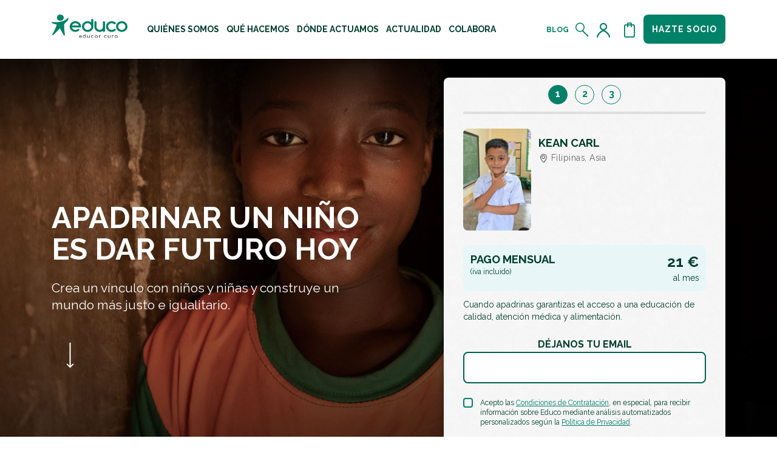

--- FILE ---
content_type: text/html; charset=utf-8
request_url: https://www.educo.org/colabora/apadrinamiento
body_size: 241602
content:
<!DOCTYPE html>
<html lang="es">
<head>
        <meta charset="utf-8">
    <meta http-equiv="X-UA-Compatible" content="IE=11">
    <meta name="viewport" content="width=device-width, initial-scale=1, shrink-to-fit=no">
    <meta name="facebook-domain-verification" content="vkn3fhxbnw395p0ba7xhwxitp9rnbo" />
    <meta name="msvalidate.01" content="E30F24E6202221189AC15506C213483D" />
    <meta name="p:domain_verify" content="5b83473895ec659e13924e0916317f2b"/>

    <title>Apadrina un ni&#241;o | Educo ONG por la Infancia </title>

    

    <link href="/Content/css/educo?v=ctxzrRlwjsGIEJ9I_xld-oWOJhTO4W-YvtPUWyLUgqo1" rel="stylesheet"/>


    <link rel="shortcut icon" type="image/x-icon" href="https://educowebmedia.blob.core.windows.net/educowebmedia/educospain/media/images/favicon.png" />

    



    <script id="Cookiebot" src="https://consent.cookiebot.com/uc.js" data-cbid="4f31eba5-3a41-40da-ad05-53e313b3dedc" data-blockingmode="auto" type="text/javascript"></script>

    

    

    <script src="/Scripts/assets/javascript/jquery.min.js"></script>
    <script src="/Scripts/assets/javascript/jquery-ui.min.js"></script>
    <!-- Google Tag Manager -->
    
    
    
    
    
    
    
    
    
    
           <!-- End Google Tag Manager -->
    <!-- End Google Tag Manager -->
    <!-- Google Tag Manager -->
    <script>
        (function (w, d, s, l, i) {
            w[l] = w[l] || []; w[l].push({
                'gtm.start':
                    new Date().getTime(), event: 'gtm.js'
            }); var f = d.getElementsByTagName(s)[0],
                j = d.createElement(s), dl = l != 'dataLayer' ? '&l=' + l : ''; j.async = true; j.src =
                    '//www.googletagmanager.com/gtm.js?id=' + i + dl; f.parentNode.insertBefore(j, f);
        })(window, document, 'script', 'dataLayer', 'GTM-5FBWZ4');
    </script>
    <!-- End Google Tag Manager -->


    <link href="https://fonts.googleapis.com/css2?family=Raleway:wght@400;700&display=swap" rel="stylesheet">
    <link rel="stylesheet" href="//code.jquery.com/ui/1.12.1/themes/base/jquery-ui.css">
    <link rel="preload" as="video" href="https://educowebmedia.blob.core.windows.net/educowebmedia/educospain/media/video/cabecera-blog-video-logo.mp4" type="video/mp4">
    
    <link rel="canonical" href="https://www.educo.org/colabora/apadrinamiento"/>
    
    <script type="text/javascript" src="/Kentico.Resource/ABTest/KenticoABTestLogger/es-ES/ConversionLogger.js" async></script>
</head>

<body>
<!-- Google Tag Manager (noscript es el partial) -->
<noscript><iframe src="https://www.googletagmanager.com/ns.html?id=GTM-5FBWZ4" height="0" width="0" style="display:none;visibility:hidden"></iframe></noscript>
<!-- End Google Tag Manager (noscript es el partial) -->
<div id="page" class="page page-img">
    
    <a href="#main-content" class="skip-link">Saltar al contenido principal</a>
<header class="header-framework header-framework__img" id="navbar">
    <div id="top">
    <div class="container header-container">
    <a href="/" class="menu-logo">
        <img src="/Content/images/logo_educarcura.svg" alt="" class="header__logo">
    </a>
    <a href="/" class="menu-logo__small">
        <img src="/Content/images/logo_educarcura.svg" alt="" class="header__logo">
    </a>
    <div class="menu-nav">
        
<p id="menu-instructions" class="sr-only">
    Usa las teclas Tab o flechas para navegar por el menú. Pulsa Enter para abrir submenús.
</p>

<ul class="menu-nav__first list-header" role="menubar" aria-describedby="menu-instructions">
        <li 
            data-menuid="menu-id-6794" 
            role="menuitem"
                             aria-haspopup="true" aria-expanded="false" 
        >
            <a href="/quienes-somos" 
               title="Qui&#233;nes Somos" 
               class="menu-nav__first-link u-link-underline-effect u-link-underline-effect--white  float-menu--link">
                Qui&#233;nes Somos
            </a>
                <ul data-menuid="submenu-id-6794" class="float-menu float-menu--colabora" role="menu">
                        <li data-menuid="submenuitem-id-9993" role="menuitem">
                            <a href="/quienes-somos/somos-educo" title="somos educo">
                                somos educo
                            </a>
                        </li>
                        <li data-menuid="submenuitem-id-9995" role="menuitem">
                            <a href="/quienes-somos/equipo" title="nuestro equipo">
                                nuestro equipo
                            </a>
                        </li>
                        <li data-menuid="submenuitem-id-9997" role="menuitem">
                            <a href="/quienes-somos/transparencia" title="transparencia">
                                transparencia
                            </a>
                        </li>
                </ul>
        </li>
        <li 
            data-menuid="menu-id-6795" 
            role="menuitem"
                             aria-haspopup="true" aria-expanded="false" 
        >
            <a href="/que-hacemos" 
               title="Qu&#233; hacemos" 
               class="menu-nav__first-link u-link-underline-effect u-link-underline-effect--white  float-menu--link">
                Qu&#233; hacemos
            </a>
                <ul data-menuid="submenu-id-6795" class="float-menu float-menu--colabora" role="menu">
                        <li data-menuid="submenuitem-id-10000" role="menuitem">
                            <a href="/que-hacemos/educacion-de-calidad" title="la educaci&#243;n cura">
                                la educaci&#243;n cura
                            </a>
                        </li>
                        <li data-menuid="submenuitem-id-10002" role="menuitem">
                            <a href="/que-hacemos/proteccion-infancia" title="la educaci&#243;n protege">
                                la educaci&#243;n protege
                            </a>
                        </li>
                        <li data-menuid="submenuitem-id-10001" role="menuitem">
                            <a href="/que-hacemos/empoderamiento-infancia" title="la educaci&#243;n empodera">
                                la educaci&#243;n empodera
                            </a>
                        </li>
                        <li data-menuid="submenuitem-id-29625" role="menuitem">
                            <a href="/que-hacemos/ayuda-educacion-emergencias" title="educaci&#243;n en emergencias">
                                educaci&#243;n en emergencias
                            </a>
                        </li>
                        <li data-menuid="submenuitem-id-25235" role="menuitem">
                            <a href="/que-hacemos/emergencias-y-ayuda-humanitaria" title="emergencias y crisis humanitaria">
                                emergencias y crisis humanitaria
                            </a>
                        </li>
                </ul>
        </li>
        <li 
            data-menuid="menu-id-6796" 
            role="menuitem"
                             aria-haspopup="true" aria-expanded="false" 
        >
            <a href="/donde-actuamos" 
               title="D&#243;nde actuamos" 
               class="menu-nav__first-link u-link-underline-effect u-link-underline-effect--white  float-menu--link">
                D&#243;nde actuamos
            </a>
                <ul data-menuid="submenu-id-6796" class="float-menu float-menu--colabora" role="menu">
                        <li data-menuid="submenuitem-id-10004" role="menuitem">
                            <a href="/donde-actuamos/africa" title="&#225;frica">
                                &#225;frica
                            </a>
                        </li>
                        <li data-menuid="submenuitem-id-10005" role="menuitem">
                            <a href="/donde-actuamos/america" title="am&#233;rica">
                                am&#233;rica
                            </a>
                        </li>
                        <li data-menuid="submenuitem-id-10006" role="menuitem">
                            <a href="/donde-actuamos/asia" title="asia">
                                asia
                            </a>
                        </li>
                        <li data-menuid="submenuitem-id-10007" role="menuitem">
                            <a href="/donde-actuamos/europa" title="europa">
                                europa
                            </a>
                        </li>
                </ul>
        </li>
        <li 
            data-menuid="menu-id-6797" 
            role="menuitem"
                             aria-haspopup="true" aria-expanded="false" 
        >
            <a href="/actualidad" 
               title="Actualidad" 
               class="menu-nav__first-link u-link-underline-effect u-link-underline-effect--white  float-menu--link">
                Actualidad
            </a>
                <ul data-menuid="submenu-id-6797" class="float-menu float-menu--colabora" role="menu">
                        <li data-menuid="submenuitem-id-10011" role="menuitem">
                            <a href="/actualidad/sala-de-prensa" title="sala de prensa">
                                sala de prensa
                            </a>
                        </li>
                        <li data-menuid="submenuitem-id-10009" role="menuitem">
                            <a href="/actualidad/nuestra-opinion" title="nuestra opini&#243;n">
                                nuestra opini&#243;n
                            </a>
                        </li>
                        <li data-menuid="submenuitem-id-10010" role="menuitem">
                            <a href="/actualidad/publicaciones" title="publicaciones">
                                publicaciones
                            </a>
                        </li>
                </ul>
        </li>
        <li 
            data-menuid="menu-id-6798" 
            role="menuitem"
                             aria-haspopup="true" aria-expanded="false" 
        >
            <a href="/colabora" 
               title="Colabora" 
               class="menu-nav__first-link u-link-underline-effect u-link-underline-effect--white u-link-underline-effect--active float-menu--link">
                Colabora
            </a>
                <ul data-menuid="submenu-id-6798" class="float-menu float-menu--colabora" role="menu">
                        <li data-menuid="submenuitem-id-6800" role="menuitem">
                            <a href="/colabora/regalos-solidarios" title="regalos solidarios">
                                regalos solidarios
                            </a>
                        </li>
                        <li data-menuid="submenuitem-id-6801" role="menuitem">
                            <a href="/colabora/becas-comedor" title="becas comedor">
                                becas comedor
                            </a>
                        </li>
                        <li data-menuid="submenuitem-id-6799" role="menuitem">
                            <a href="/colabora/hazte-socio" title="hazte socio">
                                hazte socio
                            </a>
                        </li>
                        <li data-menuid="submenuitem-id-29787" role="menuitem">
                            <a href="/colabora/haz-un-donativo" title="haz un donativo">
                                haz un donativo
                            </a>
                        </li>
                        <li data-menuid="submenuitem-id-6802" role="menuitem">
                            <a href="/colabora/apadrinamiento" title="apadrina">
                                apadrina
                            </a>
                        </li>
                        <li data-menuid="submenuitem-id-6803" role="menuitem">
                            <a href="/colabora/becas-ella" title="becas Ella">
                                becas Ella
                            </a>
                        </li>
                        <li data-menuid="submenuitem-id-6805" role="menuitem">
                            <a href="/colabora/empresas-solidarias" title="empresas solidarias">
                                empresas solidarias
                            </a>
                        </li>
                        <li data-menuid="submenuitem-id-23964" role="menuitem">
                            <a href="/colabora/testamento-solidario" title="testamento solidario">
                                testamento solidario
                            </a>
                        </li>
                </ul>
        </li>
        <li 
            data-menuid="menu-id-34101" 
            role="menuitem"
                             aria-haspopup="true" aria-expanded="false" 
        >
            <a href="/Involucrate" 
               title="Invol&#250;crate" 
               class="menu-nav__first-link u-link-underline-effect u-link-underline-effect--white  float-menu--link">
                Invol&#250;crate
            </a>
                <ul data-menuid="submenu-id-34101" class="float-menu float-menu--colabora" role="menu">
                        <li data-menuid="submenuitem-id-34102" role="menuitem">
                            <a href="/Involucrate/campanas-y-peticiones" title="firma nuestras peticiones">
                                firma nuestras peticiones
                            </a>
                        </li>
                        <li data-menuid="submenuitem-id-34103" role="menuitem">
                            <a href="/Involucrate/crea-tu-reto-solidario" title="crea tu reto solidario">
                                crea tu reto solidario
                            </a>
                        </li>
                        <li data-menuid="submenuitem-id-34104" role="menuitem">
                            <a href="/Involucrate/celebraciones-solidarias" title="celebraciones solidarias">
                                celebraciones solidarias
                            </a>
                        </li>
                </ul>
        </li>
</ul>

        <ul class="menu-nav__second list-header">
            
            
            
            
            
            
            
            
            
            
            
            
            
            
            
            
            
            
            <li>
                <a href="/blog" class="blog-link" title="Blog">Blog</a>
            </li>
            <li>
                <a href="/Buscar" class="icon-link"  aria-label="Abrir el buscador">
                    <i class="icon icon--lupa" aria-hidden="true"></i>
                </a>
            </li>

            <li>
                        
                    <a href="/area-privada/datos-personales" class="icon-link icon-link__user float-menu--link" title="Usuario" aria-label="Acceder al perfil de usuario"> 
                        <i class="icon icon--user" aria-hidden="true"></i> 
                    </a> 
                         
            </li>
            <li>
                <a href="#" onclick="openCart()" class="icon-link" title="Cesta" aria-label="Abrir cesta de la compra">
                    <i
                        class="icon icon--compra" aria-hidden="true">
                    </i>
                </a>
            </li>
            <li class="navbar-toggler-item">
                <a href="#" class="navbar-toggler collapsed"
                   data-toggle="collapse" data-target="#navbarContent" aria-controls="navbarContent"
                   aria-expanded="false" aria-label="Toggle navigation" title="menu">
                    <i
                        class="icon icon--menu" aria-hidden="true">
                    </i>
                </a>
            </li>
            <li class="btn-item">
                
                
                
                <a href="/becascomedor" class="c-btn c-btn--secondary">Hazte socio</a> 
                
            </li>
                    
           
        </ul>
        <nav class="navbar menu-nav--mobile">
            <div class="collapse navbar-collapse" id="navbarContent">
                <div class="header-mobile__img">
                    <a href="/" class="menu-logo">
                        <img src="/Content/images/logo_educarcura.svg" alt="" class="header__logo">
                    </a>
                    <div class="menu-nav">
                        <ul class="menu-nav__second list-header">
                            <li>
                                <a href="/area-privada/datos-personales" class="icon-link" title="Usuario" aria-label="Acceder al perfil de usuario">
                                    <i class="icon icon--user" aria-hidden="true"></i>
                                </a>
                            </li>
                            <li>
                                <a href="#" onclick="return openCart()" class="icon-link" title="Cesta" aria-label="Abrir cesta de la compra">
                                    <i class="icon icon--compra" aria-hidden="true"></i>
                                </a>
                            </li>
                            <li class="navbar-toggler-item">
                                <a href="#" class="navbar-toggler collapsed"
                                   data-toggle="collapse" data-target="#navbarContent"
                                   aria-controls="navbarContent" aria-expanded="false"
                                   aria-label="Toggle navigation" title="menu">
                                    <i class="icon icon--cierre-menu" aria-hidden="true"></i>
                                </a>
                            </li>
                        </ul>
                    </div>
                </div>
                
<p id="menu-instructions" class="sr-only">
    Usa las teclas Tab o flechas para navegar por el menú. Pulsa Enter para abrir submenús.
</p>
<ul class="navbar-nav mr-auto" aria-describedby="menu-instructions">
            <li class="nav-item collapsed" role="menuitem" aria-haspopup="true"  aria-expanded="false" data-toggle="collapse" data-target="#navbarSubContent-6794"
                aria-controls="navbarSubContent" aria-expanded="false" aria-label="Toggle navigation">
                <a href="#" class="nav-link" title="Qui&#233;nes Somos">Qui&#233;nes Somos</a>
            </li>
            <ul class="navbar-subnav collapse with-submenu" id="navbarSubContent-6794" role="menu">
                    <li class="subnav-item" role="menuitem">
                        <a class="nav-link" href="/quienes-somos/somos-educo" title="somos educo">somos educo</a>
                    </li>
                    <li class="subnav-item" role="menuitem">
                        <a class="nav-link" href="/quienes-somos/equipo" title="nuestro equipo">nuestro equipo</a>
                    </li>
                    <li class="subnav-item" role="menuitem">
                        <a class="nav-link" href="/quienes-somos/transparencia" title="transparencia">transparencia</a>
                    </li>
            </ul>
            <li class="nav-item collapsed" role="menuitem" aria-haspopup="true"  aria-expanded="false" data-toggle="collapse" data-target="#navbarSubContent-6795"
                aria-controls="navbarSubContent" aria-expanded="false" aria-label="Toggle navigation">
                <a href="#" class="nav-link" title="Qu&#233; hacemos">Qu&#233; hacemos</a>
            </li>
            <ul class="navbar-subnav collapse with-submenu" id="navbarSubContent-6795" role="menu">
                    <li class="subnav-item" role="menuitem">
                        <a class="nav-link" href="/que-hacemos/educacion-de-calidad" title="la educaci&#243;n cura">la educaci&#243;n cura</a>
                    </li>
                    <li class="subnav-item" role="menuitem">
                        <a class="nav-link" href="/que-hacemos/proteccion-infancia" title="la educaci&#243;n protege">la educaci&#243;n protege</a>
                    </li>
                    <li class="subnav-item" role="menuitem">
                        <a class="nav-link" href="/que-hacemos/empoderamiento-infancia" title="la educaci&#243;n empodera">la educaci&#243;n empodera</a>
                    </li>
                    <li class="subnav-item" role="menuitem">
                        <a class="nav-link" href="/que-hacemos/ayuda-educacion-emergencias" title="educaci&#243;n en emergencias">educaci&#243;n en emergencias</a>
                    </li>
                    <li class="subnav-item" role="menuitem">
                        <a class="nav-link" href="/que-hacemos/emergencias-y-ayuda-humanitaria" title="emergencias y crisis humanitaria">emergencias y crisis humanitaria</a>
                    </li>
            </ul>
            <li class="nav-item collapsed" role="menuitem" aria-haspopup="true"  aria-expanded="false" data-toggle="collapse" data-target="#navbarSubContent-6796"
                aria-controls="navbarSubContent" aria-expanded="false" aria-label="Toggle navigation">
                <a href="#" class="nav-link" title="D&#243;nde actuamos">D&#243;nde actuamos</a>
            </li>
            <ul class="navbar-subnav collapse with-submenu" id="navbarSubContent-6796" role="menu">
                    <li class="subnav-item" role="menuitem">
                        <a class="nav-link" href="/donde-actuamos/africa" title="&#225;frica">&#225;frica</a>
                    </li>
                    <li class="subnav-item" role="menuitem">
                        <a class="nav-link" href="/donde-actuamos/america" title="am&#233;rica">am&#233;rica</a>
                    </li>
                    <li class="subnav-item" role="menuitem">
                        <a class="nav-link" href="/donde-actuamos/asia" title="asia">asia</a>
                    </li>
                    <li class="subnav-item" role="menuitem">
                        <a class="nav-link" href="/donde-actuamos/europa" title="europa">europa</a>
                    </li>
            </ul>
            <li class="nav-item collapsed" role="menuitem" aria-haspopup="true"  aria-expanded="false" data-toggle="collapse" data-target="#navbarSubContent-6797"
                aria-controls="navbarSubContent" aria-expanded="false" aria-label="Toggle navigation">
                <a href="#" class="nav-link" title="Actualidad">Actualidad</a>
            </li>
            <ul class="navbar-subnav collapse with-submenu" id="navbarSubContent-6797" role="menu">
                    <li class="subnav-item" role="menuitem">
                        <a class="nav-link" href="/actualidad/sala-de-prensa" title="sala de prensa">sala de prensa</a>
                    </li>
                    <li class="subnav-item" role="menuitem">
                        <a class="nav-link" href="/actualidad/nuestra-opinion" title="nuestra opini&#243;n">nuestra opini&#243;n</a>
                    </li>
                    <li class="subnav-item" role="menuitem">
                        <a class="nav-link" href="/actualidad/publicaciones" title="publicaciones">publicaciones</a>
                    </li>
            </ul>
            <li class="nav-item collapsed" role="menuitem" aria-haspopup="true"  aria-expanded="false" data-toggle="collapse" data-target="#navbarSubContent-6798"
                aria-controls="navbarSubContent" aria-expanded="false" aria-label="Toggle navigation">
                <a href="#" class="nav-link" title="Colabora">Colabora</a>
            </li>
            <ul class="navbar-subnav collapse with-submenu" id="navbarSubContent-6798" role="menu">
                    <li class="subnav-item" role="menuitem">
                        <a class="nav-link" href="/colabora/regalos-solidarios" title="regalos solidarios">regalos solidarios</a>
                    </li>
                    <li class="subnav-item" role="menuitem">
                        <a class="nav-link" href="/colabora/becas-comedor" title="becas comedor">becas comedor</a>
                    </li>
                    <li class="subnav-item" role="menuitem">
                        <a class="nav-link" href="/colabora/hazte-socio" title="hazte socio">hazte socio</a>
                    </li>
                    <li class="subnav-item" role="menuitem">
                        <a class="nav-link" href="/colabora/haz-un-donativo" title="haz un donativo">haz un donativo</a>
                    </li>
                    <li class="subnav-item" role="menuitem">
                        <a class="nav-link" href="/colabora/apadrinamiento" title="apadrina">apadrina</a>
                    </li>
                    <li class="subnav-item" role="menuitem">
                        <a class="nav-link" href="/colabora/becas-ella" title="becas Ella">becas Ella</a>
                    </li>
                    <li class="subnav-item" role="menuitem">
                        <a class="nav-link" href="/colabora/empresas-solidarias" title="empresas solidarias">empresas solidarias</a>
                    </li>
                    <li class="subnav-item" role="menuitem">
                        <a class="nav-link" href="/colabora/testamento-solidario" title="testamento solidario">testamento solidario</a>
                    </li>
            </ul>
            <li class="nav-item collapsed" role="menuitem" aria-haspopup="true"  aria-expanded="false" data-toggle="collapse" data-target="#navbarSubContent-34101"
                aria-controls="navbarSubContent" aria-expanded="false" aria-label="Toggle navigation">
                <a href="#" class="nav-link" title="Invol&#250;crate">Invol&#250;crate</a>
            </li>
            <ul class="navbar-subnav collapse with-submenu" id="navbarSubContent-34101" role="menu">
                    <li class="subnav-item" role="menuitem">
                        <a class="nav-link" href="/Involucrate/campanas-y-peticiones" title="firma nuestras peticiones">firma nuestras peticiones</a>
                    </li>
                    <li class="subnav-item" role="menuitem">
                        <a class="nav-link" href="/Involucrate/crea-tu-reto-solidario" title="crea tu reto solidario">crea tu reto solidario</a>
                    </li>
                    <li class="subnav-item" role="menuitem">
                        <a class="nav-link" href="/Involucrate/celebraciones-solidarias" title="celebraciones solidarias">celebraciones solidarias</a>
                    </li>
            </ul>
    <li class="nav-item nav-item__blog" role="menuitem">
        <a class="nav-link" href="/blog">Blog</a>
    </li>
</ul>
                <div class="btn-container">
                    
                    
                    <a href="/becascomedor" class="c-btn c-btn--secondary">Hazte socio</a> 
                    
                </div>
            </div>
        </nav>
    </div>
    </div>
    <div class="navbar menu-nav--mobile menu-nav--user-content" id="userNavMobile">
        <div class="header-mobile__img">
            <a href="/" class="menu-logo" title="Menú">
                <img src="/Content/images/logo_educarcura.svg" alt="" class="header__logo">
            </a>
            <div class="menu-nav">
                <ul class="menu-nav__second list-header">
                    <li>
                        <a href="#" onclick="closeUserNavMobile()" class="icon-link" title="Usuario" aria-label="Cerrar el menú de usuario">
                            <i
                                class="icon icon--cierre-menu"aria-hidden="true">
                            </i>
                        </a>
                    </li>
                </ul>
            </div>
        </div>
        <ul class="navbar-nav mr-auto">
            <li class="nav-item active">
                <a class="nav-link" href="/area-privada/datos-personales">Mis datos</a>
            </li>
            <li class="nav-item">
                <a class="nav-link" href="/area-privada/mis-donativos">Mis donativos</a>
            </li>
            <li class="nav-item">
                <a class="nav-link" href="/area-privada/mis-apadrinados">Mis apadrinados</a>
            </li>
            <li class="nav-item">
                <a class="nav-link" href="/area-privada/mis-retos-solidarios">Mis retos solidarios</a>
            </li>
            <li class="nav-item">
                <a class="nav-link" href="#" onclick="return cerrarSesion()">Cerrar sesión <i class="icon icon--desconectar u-margin-left-small"></i></a>
            </li>
        </ul>
    </div>
        <div class="menu-nav--tablet">
            <a href="/" class="menu-logo">
                <img src="/Content/images/logo_educarcura.svg" alt="Logotipo educo" class="header__logo">
            </a>
            <ul class="menu-nav--tablet__first list-header">
                

        <li role="none">
            <a 
                href="#" 
                title="Qui&#233;nes Somos"
                role="button"
                aria-haspopup="true" 
                aria-expanded="false" 
                aria-controls="submenuNavTablet-6794"
                onclick="openNavEduco('submenuNavTablet-6794')"
            >
                Qui&#233;nes Somos
            </a>
            
            
            
            
            
            
            
            
            
            
            
            
        </li>
        <li role="none">
            <a 
                href="#" 
                title="Qu&#233; hacemos"
                role="button"
                aria-haspopup="true" 
                aria-expanded="false" 
                aria-controls="submenuNavTablet-6795"
                onclick="openNavEduco('submenuNavTablet-6795')"
            >
                Qu&#233; hacemos
            </a>
            
            
            
            
            
            
            
            
            
            
            
            
        </li>
        <li role="none">
            <a 
                href="#" 
                title="D&#243;nde actuamos"
                role="button"
                aria-haspopup="true" 
                aria-expanded="false" 
                aria-controls="submenuNavTablet-6796"
                onclick="openNavEduco('submenuNavTablet-6796')"
            >
                D&#243;nde actuamos
            </a>
            
            
            
            
            
            
            
            
            
            
            
            
        </li>
        <li role="none">
            <a 
                href="#" 
                title="Actualidad"
                role="button"
                aria-haspopup="true" 
                aria-expanded="false" 
                aria-controls="submenuNavTablet-6797"
                onclick="openNavEduco('submenuNavTablet-6797')"
            >
                Actualidad
            </a>
            
            
            
            
            
            
            
            
            
            
            
            
        </li>
        <li role="none">
            <a 
                href="#" 
                title="Colabora"
                role="button"
                aria-haspopup="true" 
                aria-expanded="false" 
                aria-controls="submenuNavTablet-6798"
                onclick="openNavEduco('submenuNavTablet-6798')"
            >
                Colabora
            </a>
            
            
            
            
            
            
            
            
            
            
            
            
        </li>
        <li role="none">
            <a 
                href="#" 
                title="Invol&#250;crate"
                role="button"
                aria-haspopup="true" 
                aria-expanded="false" 
                aria-controls="submenuNavTablet-34101"
                onclick="openNavEduco('submenuNavTablet-34101')"
            >
                Invol&#250;crate
            </a>
            
            
            
            
            
            
            
            
            
            
            
            
        </li>



            </ul>
        </div>
        
    <div 
        class="submenu-nav--tablet" 
        id="submenuNavTablet-6794"
        role="menu"
        aria-label="Qui&#233;nes Somos"
        aria-hidden="true"  
    >
        <div class="submenu-nav--tablet-header">
            <h3 class="h3-title">Qui&#233;nes Somos</h3>
            <a 
                onclick="closeNavEduco('submenuNavTablet-6794')" 
                class="submenu-nav--tablet-close" 
                href="#" 
                title="cerrar"
                role="button"
                aria-label="Cerrar menú Qui&#233;nes Somos"
            >
                <i class="icon icon--cierre-menu" aria-hidden="true"></i>
            </a>
        </div>
        <ul class="navbar-subnav--tablet" id="navbarSubnavTablet-6794" role="menu">
                <li class="subnav-item" role="none">
                    <a class="nav-link" href="/quienes-somos/somos-educo" role="menuitem">
                        somos educo
                    </a>
                </li>
                <li class="subnav-item" role="none">
                    <a class="nav-link" href="/quienes-somos/equipo" role="menuitem">
                        nuestro equipo
                    </a>
                </li>
                <li class="subnav-item" role="none">
                    <a class="nav-link" href="/quienes-somos/transparencia" role="menuitem">
                        transparencia
                    </a>
                </li>
        </ul>
    </div>
    <div 
        class="submenu-nav--tablet" 
        id="submenuNavTablet-6795"
        role="menu"
        aria-label="Qu&#233; hacemos"
        aria-hidden="true"  
    >
        <div class="submenu-nav--tablet-header">
            <h3 class="h3-title">Qu&#233; hacemos</h3>
            <a 
                onclick="closeNavEduco('submenuNavTablet-6795')" 
                class="submenu-nav--tablet-close" 
                href="#" 
                title="cerrar"
                role="button"
                aria-label="Cerrar menú Qu&#233; hacemos"
            >
                <i class="icon icon--cierre-menu" aria-hidden="true"></i>
            </a>
        </div>
        <ul class="navbar-subnav--tablet" id="navbarSubnavTablet-6795" role="menu">
                <li class="subnav-item" role="none">
                    <a class="nav-link" href="/que-hacemos/educacion-de-calidad" role="menuitem">
                        la educaci&#243;n cura
                    </a>
                </li>
                <li class="subnav-item" role="none">
                    <a class="nav-link" href="/que-hacemos/proteccion-infancia" role="menuitem">
                        la educaci&#243;n protege
                    </a>
                </li>
                <li class="subnav-item" role="none">
                    <a class="nav-link" href="/que-hacemos/empoderamiento-infancia" role="menuitem">
                        la educaci&#243;n empodera
                    </a>
                </li>
                <li class="subnav-item" role="none">
                    <a class="nav-link" href="/que-hacemos/ayuda-educacion-emergencias" role="menuitem">
                        educaci&#243;n en emergencias
                    </a>
                </li>
                <li class="subnav-item" role="none">
                    <a class="nav-link" href="/que-hacemos/emergencias-y-ayuda-humanitaria" role="menuitem">
                        emergencias y crisis humanitaria
                    </a>
                </li>
        </ul>
    </div>
    <div 
        class="submenu-nav--tablet" 
        id="submenuNavTablet-6796"
        role="menu"
        aria-label="D&#243;nde actuamos"
        aria-hidden="true"  
    >
        <div class="submenu-nav--tablet-header">
            <h3 class="h3-title">D&#243;nde actuamos</h3>
            <a 
                onclick="closeNavEduco('submenuNavTablet-6796')" 
                class="submenu-nav--tablet-close" 
                href="#" 
                title="cerrar"
                role="button"
                aria-label="Cerrar menú D&#243;nde actuamos"
            >
                <i class="icon icon--cierre-menu" aria-hidden="true"></i>
            </a>
        </div>
        <ul class="navbar-subnav--tablet" id="navbarSubnavTablet-6796" role="menu">
                <li class="subnav-item" role="none">
                    <a class="nav-link" href="/donde-actuamos/africa" role="menuitem">
                        &#225;frica
                    </a>
                </li>
                <li class="subnav-item" role="none">
                    <a class="nav-link" href="/donde-actuamos/america" role="menuitem">
                        am&#233;rica
                    </a>
                </li>
                <li class="subnav-item" role="none">
                    <a class="nav-link" href="/donde-actuamos/asia" role="menuitem">
                        asia
                    </a>
                </li>
                <li class="subnav-item" role="none">
                    <a class="nav-link" href="/donde-actuamos/europa" role="menuitem">
                        europa
                    </a>
                </li>
        </ul>
    </div>
    <div 
        class="submenu-nav--tablet" 
        id="submenuNavTablet-6797"
        role="menu"
        aria-label="Actualidad"
        aria-hidden="true"  
    >
        <div class="submenu-nav--tablet-header">
            <h3 class="h3-title">Actualidad</h3>
            <a 
                onclick="closeNavEduco('submenuNavTablet-6797')" 
                class="submenu-nav--tablet-close" 
                href="#" 
                title="cerrar"
                role="button"
                aria-label="Cerrar menú Actualidad"
            >
                <i class="icon icon--cierre-menu" aria-hidden="true"></i>
            </a>
        </div>
        <ul class="navbar-subnav--tablet" id="navbarSubnavTablet-6797" role="menu">
                <li class="subnav-item" role="none">
                    <a class="nav-link" href="/actualidad/sala-de-prensa" role="menuitem">
                        sala de prensa
                    </a>
                </li>
                <li class="subnav-item" role="none">
                    <a class="nav-link" href="/actualidad/nuestra-opinion" role="menuitem">
                        nuestra opini&#243;n
                    </a>
                </li>
                <li class="subnav-item" role="none">
                    <a class="nav-link" href="/actualidad/publicaciones" role="menuitem">
                        publicaciones
                    </a>
                </li>
        </ul>
    </div>
    <div 
        class="submenu-nav--tablet" 
        id="submenuNavTablet-6798"
        role="menu"
        aria-label="Colabora"
        aria-hidden="true"  
    >
        <div class="submenu-nav--tablet-header">
            <h3 class="h3-title">Colabora</h3>
            <a 
                onclick="closeNavEduco('submenuNavTablet-6798')" 
                class="submenu-nav--tablet-close" 
                href="#" 
                title="cerrar"
                role="button"
                aria-label="Cerrar menú Colabora"
            >
                <i class="icon icon--cierre-menu" aria-hidden="true"></i>
            </a>
        </div>
        <ul class="navbar-subnav--tablet" id="navbarSubnavTablet-6798" role="menu">
                <li class="subnav-item" role="none">
                    <a class="nav-link" href="/colabora/regalos-solidarios" role="menuitem">
                        regalos solidarios
                    </a>
                </li>
                <li class="subnav-item" role="none">
                    <a class="nav-link" href="/colabora/becas-comedor" role="menuitem">
                        becas comedor
                    </a>
                </li>
                <li class="subnav-item" role="none">
                    <a class="nav-link" href="/colabora/hazte-socio" role="menuitem">
                        hazte socio
                    </a>
                </li>
                <li class="subnav-item" role="none">
                    <a class="nav-link" href="/colabora/haz-un-donativo" role="menuitem">
                        haz un donativo
                    </a>
                </li>
                <li class="subnav-item" role="none">
                    <a class="nav-link" href="/colabora/apadrinamiento" role="menuitem">
                        apadrina
                    </a>
                </li>
                <li class="subnav-item" role="none">
                    <a class="nav-link" href="/colabora/becas-ella" role="menuitem">
                        becas Ella
                    </a>
                </li>
                <li class="subnav-item" role="none">
                    <a class="nav-link" href="/colabora/empresas-solidarias" role="menuitem">
                        empresas solidarias
                    </a>
                </li>
                <li class="subnav-item" role="none">
                    <a class="nav-link" href="/colabora/testamento-solidario" role="menuitem">
                        testamento solidario
                    </a>
                </li>
        </ul>
    </div>
    <div 
        class="submenu-nav--tablet" 
        id="submenuNavTablet-34101"
        role="menu"
        aria-label="Invol&#250;crate"
        aria-hidden="true"  
    >
        <div class="submenu-nav--tablet-header">
            <h3 class="h3-title">Invol&#250;crate</h3>
            <a 
                onclick="closeNavEduco('submenuNavTablet-34101')" 
                class="submenu-nav--tablet-close" 
                href="#" 
                title="cerrar"
                role="button"
                aria-label="Cerrar menú Invol&#250;crate"
            >
                <i class="icon icon--cierre-menu" aria-hidden="true"></i>
            </a>
        </div>
        <ul class="navbar-subnav--tablet" id="navbarSubnavTablet-34101" role="menu">
                <li class="subnav-item" role="none">
                    <a class="nav-link" href="/Involucrate/campanas-y-peticiones" role="menuitem">
                        firma nuestras peticiones
                    </a>
                </li>
                <li class="subnav-item" role="none">
                    <a class="nav-link" href="/Involucrate/crea-tu-reto-solidario" role="menuitem">
                        crea tu reto solidario
                    </a>
                </li>
                <li class="subnav-item" role="none">
                    <a class="nav-link" href="/Involucrate/celebraciones-solidarias" role="menuitem">
                        celebraciones solidarias
                    </a>
                </li>
        </ul>
    </div>





     
    </div>
</header>
<div id="main-content" hidden></div>

    


<section class="becas-comedor-section section-hero" style="background-image: linear-gradient(180deg, rgba(0, 0, 0, 0.9) 11%, rgba(0, 0, 0, 0) 39%), url('https://educowebmedia.blob.core.windows.net/educowebmedia/educospain/media/images/colabora/apadrina/apadrina.jpg');">
    <div class="container">
        <div class="row">
            <div class="col-lg-6 section-hero__text">
                <h1 class="h1-title u-text-color-white">APADRINAR UN NI&#209;O ES DAR FUTURO HOY</h1>
                <p class="u-margin-top-small u-font-size-l u-text-color-white">
                    Crea un vínculo con niños y niñas y construye un mundo más justo e igualitario.
                </p>
                <div class="c-separator--icon">
                    <a class="c-separator--icon__animated" href="#second" aria-label="Saltar a la siguiente sección">
                        <svg width="13px" height="42px" viewBox="0 0 13 42" version="1.1" aria-hidden="true" 
                             xmlns="http://www.w3.org/2000/svg" xmlns:xlink="http://www.w3.org/1999/xlink">
                            <g stroke="none" stroke-width="1" fill="none" fill-rule="evenodd">
                                <g transform="translate(-714.000000, -854.000000)" fill="#FFFFFF">
                                    <g>
                                        <path d="M737.811652,873.75 L734.022242,869.966495 L735.240635,868.75 L741.25,874.75 L735.240635,880.75 L734.022242,879.533505 L737.811652,875.75 L699.75,875.75 L699.75,873.75 L737.811652,873.75 Z"
                                              transform="translate(720.500000, 874.750000) rotate(-270.000000) translate(-720.500000, -874.750000) ">
                                        </path>
                                    </g>
                                </g>
                            </g>
                        </svg>
                    </a>
                </div>
            </div>
            <div class="col-lg-6 steps-form-container">
                <div class="steps-form">
<form action="/colabora/apadrinamiento" method="post"><input name="__RequestVerificationToken" type="hidden" value="Ohw0dNoEurGVwCkIqBO71MDj4fPwto-YfTmmkZHdxtHT3q0FtXFk8GrxTUHuY1kptoVFUgPSCN-ZjNEZf3m3KcTV2c2VtzgpMzJFcRPWbLI1" />                        <div class="stepper">
                            <div class="step active">1</div>
                            <div class="step">2</div>
                            <div class="step">3</div>
                        </div>
                        <div class="c-divider-line c-divider-line__negativo u-margin-top-tiny"></div>
<input Length="36" id="Editor_NodeGuidPaginaApadrina" name="Editor.NodeGuidPaginaApadrina" type="hidden" value="e6aa4e36-6eb4-4a3c-b466-555f4aa7a791" />
<input Length="8" id="Editor_CodigoNino" name="Editor.CodigoNino" type="hidden" value="PH775423" />
<input data-val="true" data-val-number="El campo Importe debe ser un número." data-val-required="The Importe field is required." id="Editor_Importe" name="Editor.Importe" type="hidden" value="21" />
<input Length="157431" id="Editor_Foto" name="Editor.Foto" type="hidden" value="[data-uri]" />
<input Length="15" id="Editor_LocalizacionNino" name="Editor.LocalizacionNino" type="hidden" value="Filipinas, Asia" />
<input Length="9" id="Editor_Nombre" name="Editor.Nombre" type="hidden" value="KEAN CARL" />
<input Length="2" id="Editor_CodigoPais" name="Editor.CodigoPais" type="hidden" value="PH" />

<div class="steps-form__img-content u-margin-top-small u-flex">
    <img class="u-margin-right-tiny" src="[data-uri]"
         alt="Foto de KEAN CARL" />
    <div class="u-flex-direction-column u-text-left">
        <h3 class="u-text-transform-uppercase u-margin-top-tiny">KEAN CARL</h3>
        <span class="location"><i class="icon icon--localizacion" aria-hidden="true"></i>Filipinas, Asia</span>
    </div>
</div>

<div class="steps-form__highlight-content u-margin-top-small">
    <div class="steps-form__highlight-title">
        <p>Pago mensual</p>
        <span>(iva incluido)</span>
    </div>
    <div class="steps-form__highlight-price">
        <p>21 €</p>
        <span>al mes</span>
    </div>
</div>

    
<p class="description u-margin-top-tiny" id="importeDescripcion">
    Cuando apadrinas garantizas el acceso a una educación de calidad, atención médica y alimentación.
</p>

    <h4 class="u-text-center u-text-transform-uppercase u-margin-top-small">Déjanos tu email</h4>
    <div class="form-group">
        <div class="input-group">
            <input class="form-control form-control-user" id="Editor_Email" name="Editor.Email" type="text" value="" />
            
        </div>
    </div>
    <div class="u-margin-top-tiny">
        <label class="c-form-check" for="condicionesCont">
            <div class="c-form-check--check form-check">
                <input class="form-check-input" data-val="true" data-val-required="The AceptoCondiciones field is required." id="condicionesCont" name="Editor.AceptoCondiciones" type="checkbox" value="true" /><input name="Editor.AceptoCondiciones" type="hidden" value="false" />
                <div class="form-check-input-deco"></div>
            </div>
            <span class="u-font-size-xs u-margin-top-xtiny">
                 Acepto las <a class="u-text-decoration-underline u-text-color-base-color" href="/condiciones-de-contratacion">Condiciones de Contratación</a>, en especial, para recibir información sobre Educo mediante análisis automatizados personalizados según la <a class="u-text-decoration-underline u-text-color-base-color" href="/politica-de-privacidad">Política de Privacidad</a>.
            </span>
        </label>
         
    </div>
                        <input type="submit" name="ActionButton" value="Quiero colaborar" class="c-btn c-btn--action c-btn--full-width u-margin-top-small" />
                        <p class="description u-margin-top-tiny">
                            Puedes
                            <strong>

                                <a href="#"
                                   title="Deducir hasta un 75%">
                                    deducir
                                    hasta
                                    un 80%
                                </a>
                            </strong> de la
                            cantidad aportada en tu declaración de la renta.
                        </p>
</form>
                </div>
            </div>
        </div>
    </div>
    
</section>
<nav aria-label="Ruta de navegación" class="c-bloque-migas">
  <div class="container">
    <ol>
      <li><a href="/">Inicio</a></li>
      <li><a href="/colabora">Colabora</a></li>
      <li aria-current="page"><strong>Apadrina a un niño</strong></li>
    </ol>
  </div>
</nav>


<section class="o-section u-background-pattern-white">
    <div class="container">
        <div class="row">
            <div class="col-12 col-md-10 offset-md-1 col-lg-8 offset-lg-2">
                <h2 class="u-text-center h2-title">
                    ¿Por qué apadrinar un niño con Educo?
                </h2>
                <p class="c-entradilla u-margin-top u-margin-bottom">
                    Apadrinar es un gesto solidario que puede mejorar muchas vidas. Aquí te explicamos cómo trabajamos en Educo y qué hace diferente nuestro enfoque.
                </p>
                <h3 class="u-text-center h3-title ">
                    Más de 30 años trabajando por la infancia
                </h3>
                <p class="c-entradilla u-margin-top u-margin-bottom ">
                    En Educo llevamos más de tres décadas defendiendo los derechos de la infancia. Estamos presentes en 18 países, trabajando codo con codo con comunidades y familias. Nuestra experiencia nos ha enseñado que el cambio solo es posible cuando hay compromiso, cercanía y escucha.
                </p>

                <h3 class="u-text-center h3-title ">
                    Un modelo de apadrinamiento que va más allá del niño
                </h3>
                <p class="c-entradilla u-margin-top u-margin-bottom ">
                    Cuando apadrinas, no solo estás ayudando a un niño o niña, sino que estás apoyando a toda su comunidad. Nosotros entendemos el apadrinamiento como una forma de impulsar cambios sostenibles: construimos escuelas, fortalecemos redes familiares, mejoramos el acceso a servicios básicos. Porque el futuro de un niño también depende del entorno que le rodea.
                </p>
                <h3 class="u-text-center h3-title ">
                    Transparencia total
                </h3>
                <p class="c-entradilla u-margin-top u-margin-bottom">
                    Sabemos que confiar no es fácil. Por eso, te contamos con claridad cómo gestionamos cada euro que recibimos. Publicamos nuestras cuentas, somos auditados externamente y te enviamos informes sobre el impacto de tu colaboración. Tu ayuda merece llegar lejos, y queremos que lo veas con tus propios ojos.
                </p>


            </div>
        </div>
    </div>
</section>

<section class=" o-section">
    <div class="container">
        <div class="row">
            <div class="col-12 col-md-10 offset-md-1 col-xl-8 offset-xl-2">
                <h2 class="u-text-center h2-title u-margin-bottom-tiny">¿Cómo gestionamos tu aportación? </h2>
                <p class="u-text-center u-font-size-l u-text-transform-uppercase u-text-bold u-text-color-base-color">
                    Por cada 10 euros que donas
                </p>
            </div>
        </div>
        <div class="row u-margin-top-medium@desktop u-margin-top@only-mobile-tablet">
            <div class="col-md-4 u-margin-bottom@only-mobile">
                <div class="c-fact">
                    <div class="c-fact__icon">
                        <i class="icon icon--escuela icon--shadow" aria-hidden="true"></i>
                    </div>
                    <div class="c-fact__content">
                        <p class="u-font-size-xl u-text-transform-uppercase u-text-bold">  8 euros</p>
                        <p class="u-margin-bottom-small">
                            se destinan a la protección y la educación de la infancia.
                        </p>
                        <div class="c-divider-line c-divider-line--small"></div>
                    </div>
                </div>
            </div>
            <div class="col-md-4 u-margin-bottom@only-mobile">
                <div class="c-fact">
                    <div class="c-fact__icon">
                        <i class="icon icon--mundo icon--shadow"></i>
                    </div>
                    <div class="c-fact__content">
                        <p class="u-font-size-xl u-text-transform-uppercase u-text-bold">1 euro</p>
                        <p class="u-margin-bottom-small">
                            se destina a gastos de administración de Educo.
                        </p>
                        <div class="c-divider-line c-divider-line--small"></div>
                    </div>
                </div>
            </div>
            <div class="col-md-4">
                <div class="c-fact">
                    <div class="c-fact__icon">
                        <i class="icon icon--corazon icon--shadow"></i>
                    </div>
                    <div class="c-fact__content">
                        <p class="u-font-size-xl u-text-transform-uppercase u-text-bold">1 euro</p>
                        <p class="u-margin-bottom-small">
                            se invierte para seguir creciendo y conseguir más donantes como tú.
                        </p>
                        <div class="c-divider-line c-divider-line--small"></div>
                    </div>
                </div>
            </div>
        </div>
    </div>
</section>

<section class="o-section u-background-pattern-white ">
    <div class="container">
        <div class="row">
            <div class="col-12 col-md-10 offset-md-1 col-xl-8 offset-xl-2">
                <h2 class="u-text-center h2-title u-margin-bottom-tiny">
                    ¿CÓMO FUNCIONA EL APADRINAMIENTO CON EDUCO?
                </h2>
                <p class="u-text-center u-font-size-l   u-text-color-base-color">
                    Cuando apadrinas un niño o una niña, no solo mejoras su vida, sino también la de su comunidad
                </p>
            </div>
        </div>
        <div class="row u-margin-top-medium@desktop u-margin-top@only-mobile-tablet">
            <div class="col-md-4 u-margin-bottom@only-mobile">
                <div class="c-fact">
                    <div class="c-fact__icon">
                        <i class="icon icon--corazon icon--shadow"></i>
                    </div>
                    <div class="c-fact__content">
                        <p class="u-font-size-xl u-text-transform-uppercase u-text-bold">Elige cuánto y cuándo ayudar </p>
                        <p class="u-margin-bottom-small">Apadrinar significa colaborar con una aportación fija de 21 €/mes. Es una contribución mensual que permite mantener el compromiso de ayuda de forma constante. Cada gesto cuenta y, gracias a esta colaboración, podemos transformar realidades. </p>
                        <div class="c-divider-line c-divider-line--small"></div>
                    </div>
                </div>
            </div>
            <div class="col-md-4 u-margin-bottom@only-mobile">
                <div class="c-fact">
                    <div class="c-fact__icon">
                        <i class="icon icon--email icon--shadow"></i>
                    </div>
                    <div class="c-fact__content">
                        <p class="u-font-size-xl u-text-transform-uppercase u-text-bold">Escríbele, recíbelo y acompáñalo en su historia</p>
                        <p class="u-margin-bottom-small">Podrás escribirle al niño o niña que apadrines, recibir sus cartas y conocer cómo va creciendo. Es un vínculo especial, humano y auténtico. No estás haciendo una transferencia, estás formando parte de su historia. </p>
                        <div class="c-divider-line c-divider-line--small"></div>
                    </div>
                </div>
            </div>
            <div class="col-md-4">
                <div class="c-fact">
                    <div class="c-fact__icon">
                        <i class="icon icon--contento icon--shadow"></i>
                    </div>
                    <div class="c-fact__content">
                        <p class="u-font-size-xl u-text-transform-uppercase u-text-bold">¿A dónde va tu aportación? </p>
                        <p class="u-margin-bottom-small">El 80% de tu aportación se destina directamente a proyectos que mejoran la vida de los niños y niñas. El resto se invierte en captar más apoyo y en garantizar una gestión eficaz. Cada céntimo está pensado para llegar donde más se necesita. Y tú puedes comprobarlo.</p>
                        <div class="c-divider-line c-divider-line--small"></div>
                    </div>
                </div>
            </div>
        </div>
    </div>
</section>








<section class="o-section">
    <div class="container">
        <div class="row">
            <div class="col-12 col-md-10 offset-md-1 col-xl-8 offset-xl-2">
                <h2 class="u-text-center h2-title u-margin-bottom">
                    ¿Qué dicen nuestros padrinos?
                </h2>
            </div>
            <script>
                $(document).ready(function () {
                    $("#owl-testimonial").owlCarousel({
                        nav: true, margin: 32, responsive: {
                            0: {
                                items: 1
                            },
                            576: {
                                items: 2
                            },
                            1200: {
                                items: 3
                            }
                        }
                    });
                });
            </script>
            <div class="col-12">
                <div id="owl-testimonial" class="owl-carousel" role="region" aria-roledescription="carousel" aria-label="Carrusel de testimonios">
                    <div class="c-testimonial" aria-label="diapositiva 1">
                        <div class="c-testimonial__img">
                            <img src="https://educowebmedia.blob.core.windows.net/educowebmedia/educospain/media/images/colabora/apadrina/testimonios/enriquetestimonio.png" alt="Thumbnail testimonial" />
                        </div>
                        <div class="c-testimonial__description">
                            “Vistar a Carlos Eduardo en su escuela fue inolvidable. Ahí pudimos comprobar de primera
                            mano la importancia
                            que tiene apoyar a estos niños que viven en entornos vulnerables”
                        </div>
                        <div class="c-testimonial__name">
                            Enrique
                        </div>
                    </div>
                    <div class="c-testimonial" aria-label="diapositiva 2">
                        <div class="c-testimonial__img">
                            <img src="https://educowebmedia.blob.core.windows.net/educowebmedia/educospain/media/images/colabora/apadrina/testimonios/gua17_viaje_familia_youtubers_038.png" alt="Thumbnail testimonial" />
                        </div>
                        <div class="c-testimonial__description">
                            “Aunque cuando apadrinas el dinero no va directamente al niño, el hecho de tenerlo como referencia crea un vínculo que fideliza y hace que aumente tu implicación”
                        </div>
                        <div class="c-testimonial__name">
                            Mónica
                        </div>
                    </div>
                    <div class="c-testimonial" aria-label="diapositiva 3">
                        <div class="c-testimonial__img">
                            <img src="https://educowebmedia.blob.core.windows.net/educowebmedia/educospain/media/images/colabora/apadrina/testimonios/lines-escrigas.png" alt="Thumbnail testimonial" />
                        </div>
                        <div class="c-testimonial__description">
                            “Siempre estaré agradecida a Educo por la gran experiencia vivida. Tras casi 20 años colaborando como madrina, aquí sigo, interesándome por estos niños”
                        </div>
                        <div class="c-testimonial__name">
                            Lines
                        </div>
                    </div>
                    <div class="c-testimonial" aria-label="diapositiva 4">
                        <div class="c-testimonial__img">
                            <img src="https://educowebmedia.blob.core.windows.net/educowebmedia/educospain/media/images/colabora/apadrina/testimonios/mcarmentestimonio.png" alt="Thumbnail testimonial" />
                        </div>
                        <div class="c-testimonial__description">
                            “Poder conocer el trabajo de Educo in situ, abrazar a la niña y conocer a su familia fue el broche de oro a un viaje inolvidable”
                        </div>
                        <div class="c-testimonial__name">
                            María del Carmen
                        </div>
                    </div>
                    <div class="c-testimonial" aria-label="diapositiva 5">
                        <div class="c-testimonial__img">
                            <img src="https://educowebmedia.blob.core.windows.net/educowebmedia/educospain/media/images/colabora/apadrina/testimonios/gua17_viaje_familia_youtubers_038.png" alt="Thumbnail testimonial" />
                        </div>
                        <div class="c-testimonial__description">
                            “Conocer a Jessica y su familia en Guatemala ha sido una oportunidad única para que nuestros hijos sean conscientes de las necesidades de otros niños en muchos países. Sin duda el apadrinamiento es una de las soluciones a estas necesidades”
                        </div>
                        <div class="c-testimonial__name">
                            Mónica
                        </div>
                    </div>

                    <div class="c-testimonial" aria-label="diapositiva 5">
                        <div class="c-testimonial__img">
                            <img src="https://educowebmedia.blob.core.windows.net/educowebmedia/educospain/media/images/colabora/apadrina/testimonios/paulatestimonio.png" alt="Thumbnail testimonial" />
                        </div>
                        <div class="c-testimonial__description">
                            “Estamos muy orgullosos de aportar nuestro granito de arena para colaborar en el cambio de estos niños”
                        </div>
                        <div class="c-testimonial__name">
                            Paula
                        </div>
                    </div>
                    <div class="c-testimonial" aria-label="diapositiva 6">
                        <div class="c-testimonial__img">
                            <img src="https://educowebmedia.blob.core.windows.net/educowebmedia/educospain/media/images/colabora/apadrina/testimonios/roberto-comas.png" alt="Thumbnail testimonial" />
                        </div>
                        <div class="c-testimonial__description">
                            “Estoy fascinado por el trabajo que hace Educo por la infancia. Se nota cómo su apoyo ayuda a mejorar sus condiciones de vida. Animo al que pueda apadrinar a que lo haga”
                        </div>
                        <div class="c-testimonial__name">
                            Roberto
                        </div>
                    </div>
                    <div class="c-testimonial" aria-label="diapositiva 7">
                        <div class="c-testimonial__img">
                            <img src="https://educowebmedia.blob.core.windows.net/educowebmedia/educospain/media/images/colabora/apadrina/testimonios/yolandatestimonio.png" alt="Thumbnail testimonial" />
                        </div>
                        <div class="c-testimonial__description">
                            “Nos emocionó ver la carita de este niño al que solo conocíamos por una foto con uniforme escolar que forma parte de nuestro hogar”
                        </div>
                        <div class="c-testimonial__name">
                            Yolanda
                        </div>
                    </div>
                </div>
            </div>
        </div>
    </div>
</section>

<section class="c-bloque-informativo ">
    <div class="container">
        <div class="row">
            <div class="col-12 col-md-10 col-xl-8 c-bloque-informativo__contenedor">
                <div class="u-text-center">
                    <p class="c-bloque-informativo__text u-text-bold u-margin-bottom">
                        Apadrina a un niño o a una niña y en tu próxima declaración de la renta podrás deducir hasta un 80% de la cantidad aportada.
                    </p>
                    <a href="#" class="c-btn c-btn--action c-btn--full-width-only-mobile">Quiero colaborar</a>
                </div>
            </div>
        </div>
    </div>
</section>

<section class=" o-section">
    <div class="container">
        <div class="row">
            <div class="col-12 col-md-8 offset-md-2">
                <h2 class="u-text-center h2-title u-margin-bottom-small@only-mobile-tablet u-margin-bottom@desktop">
                    Preguntas frecuentes sobre apadrinar un niño con EDUCO
                </h2>
                <h3 class="u-text-center h3-title u-margin-bottom">¿Qué diferencia hay entre una donación puntual y apadrinar?</h3>
                <p class="c-entradilla u-margin-bottom">Una donación puntual es valiosa, pero apadrinar te permite acompañar a un niño o niña durante todo su proceso de crecimiento. Es una forma de ayuda constante, sostenida y con mayor impacto a largo plazo.</p>

                <h3 class="u-text-center h3-title u-margin-bottom">¿Cuánto dura el apadrinamiento?</h3>
                <p class="c-entradilla u-margin-bottom">El apadrinamiento dura mientras el niño está en la etapa escolar básica (primaria), aproximadamente de los 5 a los 14 años dependiendo del país. Otras veces el apadrinamiento termina porque el niño emigra junto con su familia a una zona en la que Educo no trabaja. Cuando finaliza el apadrinamiento por alguna de estas razones, Educo lo comunica al padrino y se le ofrece la posibilidad de apadrinar a otro niño.</p>


                <h3 class="u-text-center h3-title u-margin-bottom">¿Cómo sé que mi ayuda está teniendo impacto?</h3>
                <p class="c-entradilla u-margin-bottom">Recibirás actualizaciones sobre los avances del niño o niña, además de informes anuales y boletines. Además, nuestras cuentas están abiertas y auditadas. Aquí nada se oculta.</p>

                <h3 class="u-text-center h3-title u-margin-bottom">¿Qué sabe el niño de mí?</h3>
                <p class="c-entradilla u-margin-bottom">El niño sabe que Educo colabora en las escuelas, conoce que la ayuda viene de colaboradores españoles, pero en ningún caso se quiere personalizar, ya que no todos los niños están apadrinados.</p>

                <h3 class="u-text-center h3-title u-margin-bottom">¿Puedo escribirle?</h3>
                <p class="c-entradilla u-margin-bottom">Si, siempre que lo desees y tantas veces como quieras. Deberás enviar las cartas al apartado postal que corresponda con el nombre de la delegación del país al que pertenezca el niño o la niña. Una vez la correspondencia haya llegado a las oficinas, nuestros compañeros se la entregarán al niño apadrinado. Pedimos que se escriba directamente a las oficinas centrales porque así tenemos mayores garantías y mayor seguridad de que la correspondencia llegue a su destino. Desde Educo queremos que haya un vínculo creado y siempre lo fomentaremos. </p>

                <h3 class="u-text-center h3-title u-margin-bottom">Si termina el apadrinamiento de un niño, ¿puedo seguir teniendo contacto con él?</h3>
                <p class="c-entradilla u-margin-bottom">Es prácticamente imposible, ya que muchas veces las familias emigran y no dicen dónde se dirigen, por lo que perdemos el contacto con el niño. Si el niño ha pasado a secundaria también es difícil ya que es en las escuelas de primaria adonde los niños reciben el material escolar y las cartas de los padrinos.</p>
            </div>
        </div>
    </div>
</section>




    <script type="application/ld+json">
    {
      "@context": "https://schema.org",
      "@graph": [
        {
          "@type": "WebPage",
          "@id": "https://www.educo.org/colabora/apadrinamiento",
          "name": "Apadrina un niño | Educo ONG por la Infancia",
          "url": "https://www.educo.org/colabora/apadrinamiento",
          "description": "Apadrina a un niño o niña y contribuye a mejorar su futuro y el de su comunidad. Conoce cómo tu apoyo puede transformar vidas.",
          "image": "https://educowebmedia.blob.core.windows.net/educowebmedia/educospain/media/images/colabora/apadrina/apadrina.jpg",
          "publisher": {
            "@type": "NGO",
            "name": "Educo",
            "url": "https://www.educo.org",
            "logo": {
              "@type": "ImageObject",
              "url": "https://www.educo.org/Content/images/logo_educarcura.svg"
            }
          },
          "potentialAction": {
            "@type": "DonateAction",
            "target": "https://www.educo.org/colabora/apadrinamiento",
            "recipient": {
              "@type": "NGO",
              "name": "Educo"
            },
            "description": "Apadrina a un niño o niña y contribuye a su educación y bienestar."
          }
        },
        {
          "@type": "BreadcrumbList",
          "itemListElement": [
            {
              "@type": "ListItem",
              "position": 1,
              "name": "Inicio",
              "item": "https://www.educo.org"
            },
            {
              "@type": "ListItem",
              "position": 2,
              "name": "Colabora",
              "item": "https://www.educo.org/colabora"
            },
            {
              "@type": "ListItem",
              "position": 3,
              "name": "Apadrinamiento",
              "item": "https://www.educo.org/colabora/apadrinamiento"
            }
          ]
        },
        {
          "@type": "FAQPage",
          "mainEntity": [
            {
              "@type": "Question",
              "name": "¿Qué es el apadrinamiento?",
              "acceptedAnswer": {
                "@type": "Answer",
                "text": "El apadrinamiento permite cooperar en la mejora de las condiciones de vida de un niño o una niña de una población vulnerable, las de su familia y su entorno mediante proyectos de desarrollo que benefician a toda una comunidad. Una vez garantizado todo esto, una parte de tu aportación se destinará a la puesta en marcha de programas de desarrollo en otras zonas, especialmente de educación y protección, permitiendo que otras personas, en otros países vean también mejorada su calidad de vida."
              }
            },
            {
              "@type": "Question",
              "name": "¿Cuánto dura el apadrinamiento?",
              "acceptedAnswer": {
                "@type": "Answer",
                "text": "El apadrinamiento dura mientras el niño está en la etapa escolar básica (primaria), aproximadamente de los 5 a los 14 años dependiendo del país. Otras veces el apadrinamiento termina porque el niño emigra junto con su familia a una zona en la que Educo no trabaja. Cuando finaliza el apadrinamiento por alguna de estas razones, Educo lo comunica al padrino y se le ofrece la posibilidad de apadrinar a otro niño."
              }
            },
            {
              "@type": "Question",
              "name": "Si termina el apadrinamiento de un niño, ¿puedo seguir teniendo contacto con él?",
              "acceptedAnswer": {
                "@type": "Answer",
                "text": "Es prácticamente imposible, ya que muchas veces las familias emigran y no dicen dónde se dirigen, por lo que perdemos el contacto con el niño. Si el niño ha pasado a secundaria también es difícil ya que es en las escuelas de primaria adonde los niños reciben el material escolar y las cartas de los padrinos."
              }
            },
            {
              "@type": "Question",
              "name": "¿Recibiré información del país con el que colaboro?",
              "acceptedAnswer": {
                "@type": "Answer",
                "text": "Una vez hayas apadrinado recibirás la fotografía del niño o la niña con sus datos personales y dos veces al año te enviaremos un testimonio o trabajo escolar suyo. También recibirás información sobre su país y, más concretamente, sobre la zona en la que vive y los proyectos que se llevan a cabo allí. Además, también te enviaremos, de forma periódica, nuestra revista y, una vez al año, nuestra memoria anual."
              }
            },
            {
              "@type": "Question",
              "name": "¿Puedo escribirle?",
              "acceptedAnswer": {
                "@type": "Answer",
                "text": "Sí, puedes escribir tantas veces como desees enviando cartas a la delegación correspondiente. Se recomienda usar las oficinas centrales para mayor seguridad."
              }
            },
            {
              "@type": "Question",
              "name": "¿Qué sabe el niño de mí?",
              "acceptedAnswer": {
                "@type": "Answer",
                "text": "El niño sabe que Educo colabora en las escuelas, conoce que la ayuda viene de colaboradores españoles, pero en ningún caso se quiere personalizar, ya que no todos los niños están apadrinados."
              }
            },
            {
              "@type": "Question",
              "name": "¿Si escribo, ¿me contestará?",
              "acceptedAnswer": {
                "@type": "Answer",
                "text": "Algunas veces lo hacen, aunque no suele ser habitual ya que los niños apadrinados están en la escuela primaria y muchos aún no han alcanzado un buen nivel de lectura y escritura. Además, Educo realiza los proyectos en comunidades muy pobres donde los niños dedican mucho tiempo en desplazarse a la escuela y, a veces, al regresar a casa tienen que ayudar con las tareas domésticas o cuidando a hermanos más pequeños. Por supuesto, si el niño desea escribir a su padrino puede hacerlo a través de educo. Nuestros compañeros recogen las cartas de los niños que hayan querido escribir y, cuando hay algún envío a la sede de Barcelona, aprovechan y nos las remiten para enviarlas a los padrinos." 
              }
            },
            {
              "@type": "Question",
              "name": "¿En qué tipo de proyectos trabaja Educo?",
              "acceptedAnswer": {
                "@type": "Answer",
                "text": "En Educo trabajamos en proyectos de desarrollo a largo plazo para conseguir, de manera sostenible, que las poblaciones más vulnerables de América Latina, África y Asia puedan mejorar sus condiciones de vida."
              }
            },
            {
              "@type": "Question",
              "name": "¿Qué tipo de información tendré de los proyectos que benefician a mi niño apadrinado?",
              "acceptedAnswer": {
                "@type": "Answer",
                "text": "Recibirás en tu casa información de forma periódica sobre nuestras actividades a través de la revista Educo. También te enviaremos nuestra Memoria de actividades cada año para informarte de manera detallada de todo lo que hemos llevado a cabo. Además, encontrarás más información a través de nuestra página web."
              }
            },
            {
              "@type": "Question",
              "name": "¿Se puede trabajar como voluntario en los proyectos?",
              "acceptedAnswer": {
                "@type": "Answer",
                "text": "Los equipos que trabajan en los proyectos suelen ser personas del propio país especializados en unos campos concretos. De esta manera conseguimos una mayor implicación entre las comunidades con las que trabajamos y nuestros técnicos. Puedes ponerte en contacto con nuestro departamento de voluntariado en la siguiente dirección: voluntariado@educo.org"
              }
            },
            {
              "@type": "Question",
              "name": "¿Puedo viajar a conocer al niño o la niña?",
              "acceptedAnswer": {
                "@type": "Answer",
                "text": "Puedes viajar y conocer personalmente a los niños y las niñas, visitar el pueblo donde viven y ver las actividades que llevamos a cabo. Para que este momento sea inolvidable te pedimos que nos avises con, al menos, un mes de antelación. Así podremos organizar tu visita, adecuarla al programa de trabajo de nuestro equipo y asegurarnos de que esta experiencia sea única"
              }
            }
          ]
        }
      ]
    }
    </script>

    <footer>
    <div class="footer">
        <div class="container">
            <div class="row">
                <div class="col-lg-3">
                    <div class="footer-section u-margin-bottom@only-mobile-tablet">
                        <img src="/Content/images/logo_educarcura.svg" alt="logo educo">
                    </div>
                </div>
                <div class="col-lg-3">
                    <div class="footer-section">
                        <ul class="list list__not-highlight u-font-size-m">
                            <li class="list__item"><a href="/quienes-somos/contacto" title="Dónde estamos">Dónde estamos</a></li>
                            <li class="list__item"><a href="/quienes-somos/contacto" title="Contacto">Contacto</a></li>
                            <li class="list__item">900 535 238</li>
                        </ul>
                        <ul class="list list__social u-margin-top u-margin-top-large@desktop">
                            <li class="list__item"><a href="https://twitter.com/Educo_ONG" aria-label="Visitar perfil de Educo en Twitter"><i class="icon icon--twitter" aria-hidden="true"></i></a></li>
                            <li class="list__item"><a href="https://www.facebook.com/educoONG" aria-label="Visitar perfil de Educo en Facebook"><i class="icon icon--facebook" aria-hidden="true"></i></a></li>
                            <li class="list__item"><a href="https://www.instagram.com/educo_ong/" aria-label="Visitar perfil de Educo en Instagram"><i class="icon icon--instagram" aria-hidden="true"></i></a></li>
                            <li class="list__item"><a href="https://www.youtube.com/c/educoong" aria-label="Visitar perfil de Educo en Youtube"><i class="icon icon--youtube" aria-hidden="true"></i></a></li>
                            <li class="list__item"><a href="https://www.linkedin.com/company/educo-ong " aria-label="Visitar perfil de Educo en LinkedIn"><i class="icon icon--linkedin" aria-hidden="true"></i></a></li>

                        </ul>
                    </div>
                </div>
                <div class="col-lg-6 footer-form-section">
                    <h3 class="h3-title u-margin-bottom u-margin-top@only-mobile">Suscripción al boletín</h3>
<form action="/newsletterSubscription/subscribe" data-ajax="true" data-ajax-begin="onBeginSubmit" data-ajax-complete="onCompleteSubmit" data-ajax-failure="onFailureResult" data-ajax-method="Post" data-ajax-mode="replace" data-ajax-success="onSuccessResult" data-ajax-update="#subscription_ok" id="AjaxForm" method="post"><input name="__RequestVerificationToken" type="hidden" value="DyQRPvKLRYUbFM9HDTVRc8R31fs_j_SIOq3WxxC1uYoAji-WnfyBecQxRnQtdH3rqt2MAbpK_-Daobv2sb_docJ7LjNPkc1LFifLEhkfV4g1" />

<div class="form-footer">
    <label class="u-display-none" for="Email">Direcci&#243;n Email</label>
    <input class="form-control--input suscription-input-email" data-val="true" data-val-email="Email no válido" data-val-maxlength="El Email no puede ser mayor que 254 carácteres." data-val-maxlength-max="254" data-val-required="La dirección de Email no puede estar vacía." id="Email" name="Email" placeholder="Tu email" type="text" value="" />
    <span class="field-validation-valid form-control-label__error" data-valmsg-for="Email" data-valmsg-replace="true"></span>
    
    <input Style="display:none" id="DatosFormulario" name="DatosFormulario" type="text" value="" />
    <button type="submit"  class="c-btn c-btn--secondary u-margin-top-xsmall@only-mobile" id="submitbtn">Suscribirse</button>
</div>
<div class="form-footer">
    <label class="c-form-check" for="politica">
        <div class="c-form-check--check form-check">
            <input class="form-check-input" data-val="true" data-val-required="The AceptoCondicionesNewsletter field is required." id="politica" name="AceptoCondicionesNewsletter" type="checkbox" value="true" /><input name="AceptoCondicionesNewsletter" type="hidden" value="false" />
            <div class="form-check-input-deco"></div>
        </div>
        <span class="u-font-size-xs u-margin-top-xtiny">
            Acepto la <a class="u-text-decoration-underline u-text-color-base-color" href="/politica-de-privacidad">Política de Privacidad </a>.
        </span>
    </label>
</div>
<span class="field-validation-valid form-control-label__error" data-valmsg-for="AceptoCondicionesNewsletter" data-valmsg-replace="true"></span>
                        <div id="subscription_ok"></div>
</form>                <ul class="list u-margin-top-small">
                    <li class="list-item u-display-inline-block u-margin-right-small"><a href="/blog" title="blog">Blog</a></li>
                    <li class="list-item u-display-inline-block u-margin-right-small"><a href="/actualidad/sala-de-prensa" title="Sala de prensa">Sala de prensa</a></li>
                    <li class="list-item u-display-inline-block"><a href="/landing/educo-hub" title="Educo Hub. Crowdfunding Barcelna">Educo HUB</a></li>
                </ul>
                </div>
            </div>
        </div>
    </div>
    <div class="sub-footer__second">
        <div class="container">
            <div class="row">
                <div class="col-lg-3">
                    <ul class="list list__highlight">
                        
                        
                        <li class="list__item"><a href="https://educo.whispli.com/report" target="_blank" rel="noopener noreferrer" title="Canal de denuncias">Canal de denuncias<span class="sr-only">se abrirá en una nueva pestaña</span></a></li>
<ul role="menubar">
        <li role="none">
            <a href="/preguntas-frecuentes" title="Preguntas frecuentes" role="menuitem">
                Preguntas frecuentes
            </a>
        </li>
        <li role="none">
            <a href="/sugerencias-quejas-y-felicitaciones" title="Sugerencias, quejas y felicitaciones" role="menuitem">
                Sugerencias, quejas y felicitaciones
            </a>
        </li>
</ul>
                    </ul>
                </div>
                <div class="col-lg-3">
                    <ul class="list list__highlight">
                        <li class="list__item"><a href="/quienes-somos/transparencia" title="Transparencia">Transparencia</a></li>
                        <li class="list__item"><a href="/impacto-evaluacion" title="Impacto y evalución">Impacto y evaluación</a></li>
                        <li class="list__item"><a href="/empleo" title="Trabaja con nosotros</">Trabaja con nosotros</a></li>
                        <li class="list__item"><a href="/contacto" title="Contacto">Contacto</a></li>

                        
                        
                    </ul>
                </div>
                <div class="col-lg-3">
                    <h5 class=" h5-title u-margin-bottom"><a href="/colabora">COLABORA</a></h5>
                    <ul class="list__highlight-links u-font-size-m">
                        <li class="list__item"><a href="/colabora/regalos-solidarios" title="Regalos solidarios">Regalos solidarios</a></li>
                        <li class="list__item"><a href="/colabora/hazte-socio" title="Hazte socio">Hazte Socio</a></li>
                        <li class="list__item"><a href="/colabora/becas-comedor" title="Becas Comedor">Becas Comedor</a></li>
                        <li class="list__item"><a href="/haz-un-donativo" title="Haz un donativo">Haz un donativo</a></li>
                        <li class="list__item"><a href="/colabora/apadrinamiento" title="Apadrinamiento">Apadrina</a></li>
                        <li class="list__item"><a href="/colabora/empresas-solidarias" title="Empresas">Empresas solidarias</a></li>
                        
                        
                    </ul>
                </div>
                <div class="col-lg-3">
                    <h5 class=" h5-title u-margin-bottom"><a href="/involucrate">INVOLÚCRATE</a></h5>
                    <ul class="list__highlight-links u-font-size-m">

                        <li class="list__item"><a href="/involucrate/campanas-y-peticiones" title="Firma nuestras peticiones">Firma nuestras peticiones</a></li>
                        <li class="list__item"><a href="/involucrate/retos-solidarios/crea-tu-reto-solidario" title="Crea tu reto solidario">Crea tu reto solidario</a></li>
                        <li class="list__item"><a href="/involucrate/celebraciones-solidarias" title="Celebraciones solidarias">Celebraciones solidarias</a></li>
                        <li class="list__item"><a href="/involucrate/centros-educativos" title="Centros educativos">Centros educativos</a></li>


                        
                        
                    </ul>
                </div>
            </div>
        </div>
    </div>
    <div class="sub-footer">
        <div class="container">
            <div class="row">
                <div class="col-lg-4">
                    <p class="u-font-size-s u-margin-bottom-tiny">
                        (c) 2026 Educo. Todos los derechos reservados
                    </p>
                    <div class="u-margin-bottom@only-mobile-tablet">
                        <img src="/Content/images/flealtad.png" alt="" class="header__logo">
                        <img
                            src="https://educowebmedia.blob.core.windows.net/educowebmedia/educospain/media/images/logo/logocomitex150.jpg"
                            alt="logotipo de Comité de emergencia" class="header__logo u-margin-left">
                    </div>
                </div>
                <div class="col-lg-8">
                    <ul class="list-footer u-font-size-s">
                        
<ul role="menubar">
</ul>

                        <li class="list__item"><a href="/aviso-legal" title="Aviso legal">Aviso legal</a></li>
                        <li class="list__item"><a href="/politica-de-privacidad" title="Política de privacidad">Política de privacidad</a></li>
                        <li class="list__item"><a href="/condiciones-de-contratacion" title="Condiciones de contratación">Condiciones de contratación</a></li>
                        <li class="list__item"><a href="/politica-de-cookies" title="Política de Cookies">Política de Cookies</a></li>
                        <li class="list__item"><a href="https://educo.whispli.com/report" target="_blank" rel="noopener noreferrer" title="Canal de denuncias">Canal de denuncias<span class="sr-only">se abrirá en una nueva pestaña</span></a></li>
                        <li class="list__item"><a href="/sitemap/educositemap" target="_blank" rel="noopener noreferrer" title="Mapa del sitio">Mapa del sitio<span class="sr-only">se abrirá en una nueva pestaña</span></a></li>
                    </ul>
                    <p class="u-font-size-xs u-margin-top u-text-right">
                        Haz tu donación y en tu próxima declaración de renta, podrás deducir de la cuota el 80% de tu donación hasta 150€, y hasta un 40% del resto de la donación (con límite del 10% de la base liquidable). Educo está inscrita en el Registro de Fundaciones de la Generalitat de Cataluña con el número 790.<abbr>CIF</abbr>G-60541554
                    </p>
                </div>
            </div>
        </div>
        











































































































































































































    </div>
</footer>




    <script>
    function openNav() {
        document.getElementById("submenuNavTablet").style.height = "100%";
    }

    function closeNav() {
        document.getElementById("submenuNavTablet").style.height = "0%";
    }

    window.onscroll = function () { myFunction() };

    var navbar = document.getElementById("navbar");
    var sticky = navbar.offsetTop;

    function myFunction() {
        if (window.pageYOffset >= 100) {
            navbar.classList.add("sticky");
        } else {
            navbar.classList.remove("sticky");
        }
    }

</script>
<script src="/Scripts/assets/javascript/popper.min.js"></script>
<script src="/Scripts/assets/javascript/bootstrap.min.js"></script>
<script src="/Scripts/assets/javascript/hammer.min.js"></script>
<script src="/Scripts/assets/javascript/proto/showcode.js"></script>
<script src="/Scripts/assets/javascript/proto/menunavigation.js"></script>
<script src="/Scripts/assets/javascript/proto/index-only.js"></script>
<script src="/Scripts/assets/javascript/proto/modal.js"></script>
<script src="/Scripts/assets/javascript/proto/tabs.js"></script>
<script src="/Scripts/assets/javascript/owl.carousel.min.js"></script>
<script src="/Scripts/assets/javascript/proto/owl-carousel.js"></script>
<script src="/Scripts/assets/javascript/proto/tooltip.js"></script>
<script src="/Scripts/assets/javascript/educo.js"></script>
<script src="/Scripts/assets/javascript/accesibilidad.js"></script>



<script src="/Scripts/jquery.unobtrusive-ajax.min.js"></script>


<script src="/Scripts/jquery.validate.min.js"></script>


<script src="/Scripts/jquery.validate.unobtrusive.min.js"></script>






<script type="text/javascript">$(".c-alert-container").click(function () { $(this).hide(); });</script>



<div id="cartNav" class="cart-nav" style="width: 0%;" role="dialog" 
     aria-modal="true" 
     aria-labelledby="cartNavTitle" 
     tabindex="-1">
  <h2 id="cartNavTitle" class="sr-only">Carrito de compra</h2>

    <div class="cart-container">
        <div class="cart__header">
                <a class="cart__header-back" aria-label="Cerrar carrito" href="#" onclick="return closeCart()" title="volver"><i class="icon icon--flecha-volver" aria-hidden="true"></i></a>
                <div class="stepper">
                    <div class="step active">1</div>
                    <div class="step">2</div>
                    <div class="step">3</div>
                </div>
                <a class="cart__header-close" href="#" onclick="return closeCart()" title="cerrar"><i class="icon icon--cruz"></i></a>
            </div>
            <div class="c-divider-line c-divider-line__negativo u-margin-top-tiny"></div>
            <div id="cart_content" class="cart__content">
                <h3 class="u-text-center u-text-transform-uppercase u-margin-top-small u-margin-bottom-small">
                    Tu cesta solidaria
                </h3>
                <div class="loadingio-spinner-spinner-s8x82wx7kwk">
    <div class="ldio-hiqxohcs4p">
        <div></div><div></div><div></div><div></div><div></div><div></div><div></div><div></div><div></div><div></div><div></div><div></div><div></div><div></div><div></div>
    </div>
</div>
<style type="text/css">
@keyframes ldio-hiqxohcs4p { 0% { opacity: 1 } 100% { opacity: 0 }}
.ldio-hiqxohcs4p div {left: 93.575px;top: 49.25px;position: absolute;animation: ldio-hiqxohcs4p linear 0.8s infinite;background: #48a98d;width: 9.85px;height: 23.64px;border-radius: 4.925px / 11.82px;transform-origin: 4.925px 49.25px;}
.ldio-hiqxohcs4p div:nth-child(1) {transform: rotate(0deg);animation-delay: -0.7466666666666667s;background: #48a98d;}
.ldio-hiqxohcs4p div:nth-child(2) {transform: rotate(24deg);animation-delay: -0.6933333333333334s;background: #48a98d;}
.ldio-hiqxohcs4p div:nth-child(3) {transform: rotate(48deg);animation-delay: -0.64s;background: #48a98d;}
.ldio-hiqxohcs4p div:nth-child(4) {transform: rotate(72deg);animation-delay: -0.5866666666666667s;background: #48a98d;}
.ldio-hiqxohcs4p div:nth-child(5) {transform: rotate(96deg);animation-delay: -0.5333333333333333s;background: #48a98d;}
.ldio-hiqxohcs4p div:nth-child(6) {transform: rotate(120deg);animation-delay: -0.48s;background: #48a98d;}
.ldio-hiqxohcs4p div:nth-child(7) {transform: rotate(144deg);animation-delay: -0.4266666666666667s;background: #48a98d;}
.ldio-hiqxohcs4p div:nth-child(8) {transform: rotate(168deg);animation-delay: -0.37333333333333335s;background: #48a98d;}
.ldio-hiqxohcs4p div:nth-child(9) {transform: rotate(192deg);animation-delay: -0.32s;background: #48a98d;}
.ldio-hiqxohcs4p div:nth-child(10) {transform: rotate(216deg);animation-delay: -0.26666666666666666s;background: #48a98d;}
.ldio-hiqxohcs4p div:nth-child(11) {transform: rotate(240deg);animation-delay: -0.21333333333333335s;background: #48a98d;}
.ldio-hiqxohcs4p div:nth-child(12) {transform: rotate(264deg);animation-delay: -0.16s;background: #48a98d;}
.ldio-hiqxohcs4p div:nth-child(13) {transform: rotate(288deg);animation-delay: -0.10666666666666667s;background: #48a98d;}
.ldio-hiqxohcs4p div:nth-child(14) {transform: rotate(312deg);animation-delay: -0.05333333333333334s;background: #48a98d;}
.ldio-hiqxohcs4p div:nth-child(15) {transform: rotate(336deg);animation-delay: 0s;background: #48a98d;}
.loadingio-spinner-spinner-s8x82wx7kwk {width: 197px;height: 197px;display: inline-block;overflow: hidden;background: #f1f2f3;}
.ldio-hiqxohcs4p {width: 100%;height: 100%;position: relative;transform: translateZ(0) scale(1);backface-visibility: hidden;transform-origin: 0 0; /* see note above */}
.ldio-hiqxohcs4p div { box-sizing: content-box; }
/* generated by https://loading.io/ */
</style>
            </div>
    </div>
</div>

<div id="cartBack" class="cart-back" style="display: none;"></div>

<div id="validationSummaryShoppingCart" class="container" style="display: none">
    <div id="alertContainerShoppingCart" class="c-alert-container">
        <div class="c-alert c-alert--problem" role="alert">
            <i class="icon icon--aviso-problema"></i>
            <span id="mensajesErrorShoppingCart"></span>
        </div>
    </div>
</div>

<script>

    function shoppingCartContentIsLoad() {
        return $("#cartLoaded").length;
    }

    
    function addItemToCart(skuid, units, verificationToken) {
        changeCartContent(
            '/ShoppingCart/AddItem',
            { skuid: skuid, units: units, __RequestVerificationToken: verificationToken });
    }


    function updateItemCart(id, units, verificationToken) {
        changeCartContent(
            '/ShoppingCart/UpdateItem',
            { id: id, units: units, __RequestVerificationToken: verificationToken });
    }

    function removeItemFromCart(id, verificationToken) {
        changeCartContent(
            '/ShoppingCart/RemoveItem',
            { id: id, __RequestVerificationToken: verificationToken });

    }

    function openCart() {
        if (!shoppingCartContentIsLoad()) {
            loadCartContent();
        }
        showPanelCart();
        return false;
    }

    function showPanelCart() {
        document.getElementById("cartBack").style.display = "block";
        document.getElementById("cartNav").style.width = "100%";
        return false;
    }

    function closeCart() {
        document.getElementById("cartBack").style.display = "none";
        document.getElementById("cartNav").style.width = "0%";
        return false;
    }


    function changeCartContent(url, data) {
        //var $form = $(this).closest("form");
        //var $token = $('input[name="__RequestVerificationToken"]', $form).val();

        $.ajax({
            type: "POST",
            url: url,
            dataType: "html",
            data : data,
            success: function(result) {
                $("#cart_content").html(result);
            }
        });
        showPanelCart();
    }
    
   

   
    
    function loadCartContent() {
        $.ajax({
            type: "GET",
            url: '/ShoppingCart/ShoppingCartContent',
            dataType: "html",
            success: function(result) {
                $("#cart_content").html(result);
            }
        });
    }

    function onShoppingcartSuccess(data) {
        if (data.success === true) {
            window.location.href = data.returnUrl;
        }
        else {
            $("#validationSummaryShoppingCart").show();
            $(".c-alert-container").show();
            $("#mensajesErrorShoppingCart").html(data.error);
        }
    }

    $(document).ready(function () {
        $("#alertContainerShoppingCart").click(function () { $(this).hide(); });
    });
    
    function productViewRemoveCart(infodatalayer) {
        if (window.dataLayer) {
            try {
                 if (infodatalayer) {
                      dataLayer.push({
                             "event": "remove_from_cart",
                             "ecommerce": {
                                 "items": [
                                     infodatalayer
                                 ]
                             }
                      });
                 }   
            } catch (error) {
                console.error(error);
            }
        }
   }
   

   function CartGtmBeginCheckout() {
      if (window.dataLayer) {
          var productJsonList = document.getElementById("infoCartGtmBeginCheckout").value;
          if (productJsonList) {
              var productJson = JSON.parse(productJsonList)
              dataLayer.push({
                  "event": "begin_checkout",
                  "ecommerce": {
                      "items": productJson
                  }
              });  
          }
      }
   }
</script>






    

<script>
    function NewsLetterDataLayerAction(email) {
        if (window.dataLayer) {
           dataLayer.push({
                 "event": "generate_lead",
                 "user_data": {
                   "email_address": email
                 }
           });
       }
    }
    var onBeginSubmit = function () {

    };
    var onCompleteSubmit = function () { };
    var onSuccessResult = function () {

        if (!$("#subscription_ok > p").hasClass("suscription__error")) {
            $("#subscription_ok").show("slow").delay(2000).hide("slow");
            $("#suscripcion").val("");
        }
    }
    var onFailureResult = function () { };
</script>

    <script>
    function openNavEduco(elementID) {
        document.getElementById(elementID).style.height = "100%";
    }

    function closeNavEduco(elementID) {
        document.getElementById(elementID).style.height = "0%";
    }
</script>

    
</div>


<script type="text/javascript" src="/Kentico.Resource/Activities/KenticoActivityLogger/Logger.js" async></script>






    <script type="text/javascript">
        if (window.dataLayer) {
            document.addEventListener("DOMContentLoaded", function (event) {
                    dataLayer.push({
                        "page_name": "",
                        "customer_status": "Not Logged"
                    });
            });
        }
   </script>


<script>
  if (window.dataLayer) {
    dataLayer.push({
      event: 'userdata',
      user_data: {
        email_address: '',
        phone_number: '',
        gender: 'unknown',
        birthDate: '0001-01-01',
        city: '',
        country: ''
      }
    });
  }
</script>


<div id="downloadOverlay" style="display:none; position:fixed; top:0; left:0; width:100%; height:100%; background:rgba(0,0,0,0.6); z-index:9998;"></div>


<div id="downloadModal" style="display:none; position:fixed; top:50%; left:50%; transform:translate(-50%,-50%); background:#fff; padding:1.5rem; box-shadow:0 2px 10px rgba(0,0,0,0.3); z-index:9999; width:90%; max-width:400px;">
  <h2 style="margin-top:0;">Descarga disponible</h2>
  <form id="downloadEmailForm">
    <input name="__RequestVerificationToken" type="hidden" value="I6rW0xQ3nObQQbrNbQK5z5A0bGXAV6Jm1vrJxQy4xqFV3HisWd5mIS8nknPQKZUlBo8C1sPWB7EGETGoFkDAfLPniqB-3LMywVCj7xonSNY1" />
    <label for="downloadEmail">Introduce tu e-mail:</label>
    <input type="email" id="downloadEmail" name="email" required style="width:100%; padding:.5rem; margin:.5rem 0;" />
    <div style="text-align:right;">
      <button type="button" id="downloadCancel" style="margin-right:.5rem;">Cancelar</button>
      <button type="submit">Enviar y descargar</button>
    </div>
  </form>
</div>

<style>
  [class*="__download"] a { cursor: pointer !important; }
</style>

<script>
  (function(){
    var COOKIE_NAME = 'hasDownloaded',
      COOKIE_DAYS = 365,
      pendingHref = null;

    // Cookies
    function setCookie(name, value, days) {
      var d = new Date();
      d.setTime(d.getTime() + days*24*60*60*1000);
      document.cookie = name + "=" + encodeURIComponent(value) + ";expires=" + d.toUTCString() + ";path=/";
    }
    function getCookie(name) {
      var m = document.cookie.match('(^|;)\\s*'+name+'=\\s*([^;]+)');
      return m ? decodeURIComponent(m.pop()) : null;
    }

    // Capturar todos los links
    var links = Array.prototype.slice.call(document.querySelectorAll('[class*="__download"] a'));
    if (!links.length) return;

    function initLinks(){
      var allowed = (getCookie(COOKIE_NAME) === 'true');
      links.forEach(function(link){
        if (!link.dataset.pdfUrl) {
          var href = link.getAttribute('href');
          if (!href) return;
          link.dataset.pdfUrl = href;
        }
        if (allowed) link.setAttribute('href', link.dataset.pdfUrl);
        else link.removeAttribute('href');
      });
    }
    initLinks();

    // DOM modal
    var overlay    = document.getElementById('downloadOverlay'),
      modal      = document.getElementById('downloadModal'),
      form       = document.getElementById('downloadEmailForm'),
      emailInput = document.getElementById('downloadEmail'),
      btnCancel  = document.getElementById('downloadCancel');

    function openModal(href) {
      pendingHref = href;
      overlay.style.display = 'block';
      modal.style.display   = 'block';
      emailInput.value = '';
      emailInput.focus();
    }
    function closeModal() {
      overlay.style.display = 'none';
      modal.style.display   = 'none';
      pendingHref = null;
    }

    // Log de cada clic cuando ya hay cookie (sin pedir email)
    function logDownload(urlToLog){
      // Reutilizamos el token antiforgery que estÃ¡ en el DOM
      var tokenInput = form.querySelector('input[name="__RequestVerificationToken"]');
      if (!tokenInput) return Promise.resolve();

      var fd = new FormData();
      fd.append('__RequestVerificationToken', tokenInput.value);
      fd.append('url', urlToLog);
      fd.append('referrer', document.referrer || '');
      fd.append('path', location.pathname);

      // PequeÃ±o timeout para no bloquear navegaciÃ³n
      var timeout = new Promise(function(_, reject){
        setTimeout(function(){ reject(new Error('timeout')); }, 2000);
      });

      return Promise.race([
        fetch('/Download/RegisterFileContact', {
          method: 'POST',
          credentials: 'same-origin',
          body: fd,
          keepalive: true
        }).then(function(r){ if (!r.ok) throw new Error('HTTP '+r.status); return r.json(); }),
        timeout
      ]).catch(function(){ /* silencioso */ });
    }

    // Bloqueo de menÃº contextual si no hay cookie
    document.body.addEventListener('contextmenu', function(e){
      var a = e.target.closest('a');
      if (!a || !a.dataset.pdfUrl) return;
      if (getCookie(COOKIE_NAME) !== 'true') e.preventDefault();
    });

    // Click en links
    document.body.addEventListener('click', function(e){
      var a = e.target.closest('a');
      if (!a || !a.dataset.pdfUrl) return;

      var url = a.dataset.pdfUrl;
      var hasCookie = (getCookie(COOKIE_NAME) === 'true');

      // Â¿nueva pestaÃ±a?
      var wantsNewTab = a.target === '_blank' || e.ctrlKey || e.metaKey || e.shiftKey;
      var preOpened = null;

      if (hasCookie) {
        // Interceptamos SIEMPRE para loguear
        e.preventDefault();

        if (wantsNewTab) preOpened = window.open('about:blank');

        logDownload(url).finally(function(){
          if (
            /^\/[\w\-\/\.]+$/.test(url) ||
            /^https?:\/\/(admin\.educo\.org|educowebmedia\.blob\.core\.windows\.net)\//.test(url)
          ) {
            if (wantsNewTab) {
              if (preOpened && !preOpened.closed) preOpened.location = url; else window.open(url, '_blank');
            } else {
              window.location.href = url;
            }
          } else {
            alert('URL no permitida.');
          }
        });

        return;
      }

      // Sin cookie: pedimos email
      e.preventDefault();
      openModal(url);
    });

    // Cancelar modal
    btnCancel.addEventListener('click', closeModal);

    // Submit inicial (guarda contacto vÃ­a Kentico Form + marca cookie)
    form.addEventListener('submit', function(e){
      e.preventDefault();
      var email = emailInput.value.trim();
      if (!email) { emailInput.focus(); return; }

      var urlHref = pendingHref;
      var token = form.querySelector('input[name="__RequestVerificationToken"]').value;
      var fd = new FormData();
      fd.append('__RequestVerificationToken', token);
      fd.append('email', email);
      fd.append('url', urlHref);

      fetch('/Download/RegisterEmail', {
        method: 'POST',
        credentials: 'same-origin',
        body: fd
      })
        .then(function(res){
          if (!res.ok) throw new Error('HTTP ' + res.status);
          return res.json();
        })
        .then(function(data){
          if (data.ok) {
            // Kentico asocia el email al contacto en servidor.
            setCookie(COOKIE_NAME, 'true', COOKIE_DAYS);  // sÃ³lo gating
            initLinks();
            closeModal();
            // Primera descarga tras registro
            if (
              /^\/[\w\-\/\.]+$/.test(urlHref) ||
              /^https?:\/\/(admin\.educo\.org|educowebmedia\.blob\.core\.windows\.net)\//.test(urlHref)
            ) {
              window.open(urlHref, '_blank');
            } else {
              alert('URL no permitida.');
            }
          } else {
            alert(data.message || 'Error registrando el e-mail.');
          }
        })
        .catch(function(){
          alert('No se ha podido conectar al servidor.');
        });
    });

  })();
</script>

</body>
</html>


--- FILE ---
content_type: application/x-javascript
request_url: https://www.educo.org/Scripts/assets/javascript/proto/modal.js
body_size: 351
content:
function openModal(modalId, modalSize) {
  var $html = $('html');
  var $modal = $(modalId);
  var $background = $modal.find('.modal__background');
  var $closeButton = $modal.find('.modal__close');
  var $closeFormButton = $modal.find('[proto-modal-cerrar]');

  // Eliminamos las clases variantes de tamaños del modal
  $modal.removeClass('modal--small modal--medium modal--large');

  // Añadimos clase variante de tamaño al modal
  $modal.addClass(modalSize);

  // Añadimos las clases necesarias para mostrar el modal
  $html.addClass('modal-is-open');
  $modal.addClass('is-active');

  // Nos asociamos a los eventos de cierre del modal
  $background.bind('click', closeModal);
  $closeButton.bind('click', closeModal);
  $closeFormButton.bind('click', closeModal);
  $(document).bind('keyup', closeModalOnEsc);


  function closeModal() {
    $html.removeClass('modal-is-open');
    $modal.removeClass('is-active');

    $background.unbind('click', closeModal);
    $closeButton.unbind('click', closeModal);
    $(document).unbind('keyup', closeModalOnEsc);
    $modal.remove();

  }

  function closeModalOnEsc(event) {
    if (event.keyCode == 27) { // escape key maps to keycode `27`
      closeModal();
    }
  }
}



--- FILE ---
content_type: application/x-javascript
request_url: https://www.educo.org/Scripts/assets/javascript/proto/tooltip.js
body_size: -67
content:
$(document).ready(function () {
  $('[data-toggle="tooltip"]').tooltip({trigger:'click'})
});


--- FILE ---
content_type: application/x-javascript
request_url: https://consentcdn.cookiebot.com/consentconfig/4f31eba5-3a41-40da-ad05-53e313b3dedc/educo.org/configuration.js
body_size: 552
content:
CookieConsent.configuration.tags.push({id:187058874,type:"script",tagID:"",innerHash:"",outerHash:"",tagHash:"13248012501969",url:"https://consent.cookiebot.com/uc.js",resolvedUrl:"https://consent.cookiebot.com/uc.js",cat:[1]});CookieConsent.configuration.tags.push({id:187058876,type:"script",tagID:"",innerHash:"",outerHash:"",tagHash:"14784381991311",url:"",resolvedUrl:"",cat:[1,3,4,5]});CookieConsent.configuration.tags.push({id:187058878,type:"iframe",tagID:"",innerHash:"",outerHash:"",tagHash:"7765626864684",url:"https://www.youtube.com/embed/bBsilUSMX84",resolvedUrl:"https://www.youtube.com/embed/bBsilUSMX84",cat:[4]});CookieConsent.configuration.tags.push({id:187058879,type:"iframe",tagID:"",innerHash:"",outerHash:"",tagHash:"5491699562295",url:"https://www.youtube-nocookie.com/embed/LP2-XELAtzw?si=ertNH6HVLZyFxl7i",resolvedUrl:"https://www.youtube-nocookie.com/embed/LP2-XELAtzw?si=ertNH6HVLZyFxl7i",cat:[4]});CookieConsent.configuration.tags.push({id:187058883,type:"script",tagID:"",innerHash:"",outerHash:"",tagHash:"16119592842725",url:"https://www.google.com/recaptcha/api.js?onload=renderRecaptchaform_LeadsEducoHub_9796_Recaptcha_Value&render=explicit&hl=es",resolvedUrl:"https://www.google.com/recaptcha/api.js?onload=renderRecaptchaform_LeadsEducoHub_9796_Recaptcha_Value&render=explicit&hl=es",cat:[1]});CookieConsent.configuration.tags.push({id:187058891,type:"iframe",tagID:"",innerHash:"",outerHash:"",tagHash:"4547714040114",url:"https://www.youtube-nocookie.com/embed/b_w3w0d8pys?si=sSbexUyW4tcNQSm_",resolvedUrl:"https://www.youtube-nocookie.com/embed/b_w3w0d8pys?si=sSbexUyW4tcNQSm_",cat:[4]});CookieConsent.configuration.tags.push({id:187058892,type:"iframe",tagID:"",innerHash:"",outerHash:"",tagHash:"3717606057975",url:"https://www.youtube.com/embed/Y2wK7XtYYAM?si=Wu98KtEd9QxMCkgC",resolvedUrl:"https://www.youtube.com/embed/Y2wK7XtYYAM?si=Wu98KtEd9QxMCkgC",cat:[4]});CookieConsent.configuration.tags.push({id:187058905,type:"script",tagID:"",innerHash:"",outerHash:"",tagHash:"14262578938099",url:"https://embed.typeform.com/next/embed.js",resolvedUrl:"https://embed.typeform.com/next/embed.js",cat:[1,2,3,4]});CookieConsent.configuration.tags.push({id:187058912,type:"script",tagID:"",innerHash:"",outerHash:"",tagHash:"1122639038120",url:"https://platform.twitter.com/widgets.js",resolvedUrl:"https://platform.twitter.com/widgets.js",cat:[4]});CookieConsent.configuration.tags.push({id:187058923,type:"iframe",tagID:"",innerHash:"",outerHash:"",tagHash:"14590376153682",url:"https://www.google.com/maps/d/embed?mid=1oA_H3Y60KlHSbr9wkqEcrB9IcK7Ynt4&ehbc=2E312F",resolvedUrl:"https://www.google.com/maps/d/embed?mid=1oA_H3Y60KlHSbr9wkqEcrB9IcK7Ynt4&ehbc=2E312F",cat:[4]});CookieConsent.configuration.tags.push({id:187058938,type:"iframe",tagID:"",innerHash:"",outerHash:"",tagHash:"4871865321837",url:"https://www.youtube.com/embed/jC2DMkkDsp4",resolvedUrl:"https://www.youtube.com/embed/jC2DMkkDsp4",cat:[4]});CookieConsent.configuration.tags.push({id:187058946,type:"iframe",tagID:"",innerHash:"",outerHash:"",tagHash:"12120756425337",url:"https://www.youtube.com/embed/xeeb8peFwts?si=1t8Od8UHzaaXA_Gk",resolvedUrl:"https://www.youtube.com/embed/xeeb8peFwts?si=1t8Od8UHzaaXA_Gk",cat:[4]});

--- FILE ---
content_type: application/x-javascript
request_url: https://www.educo.org/Scripts/assets/javascript/proto/modal.js
body_size: 351
content:
function openModal(modalId, modalSize) {
  var $html = $('html');
  var $modal = $(modalId);
  var $background = $modal.find('.modal__background');
  var $closeButton = $modal.find('.modal__close');
  var $closeFormButton = $modal.find('[proto-modal-cerrar]');

  // Eliminamos las clases variantes de tamaños del modal
  $modal.removeClass('modal--small modal--medium modal--large');

  // Añadimos clase variante de tamaño al modal
  $modal.addClass(modalSize);

  // Añadimos las clases necesarias para mostrar el modal
  $html.addClass('modal-is-open');
  $modal.addClass('is-active');

  // Nos asociamos a los eventos de cierre del modal
  $background.bind('click', closeModal);
  $closeButton.bind('click', closeModal);
  $closeFormButton.bind('click', closeModal);
  $(document).bind('keyup', closeModalOnEsc);


  function closeModal() {
    $html.removeClass('modal-is-open');
    $modal.removeClass('is-active');

    $background.unbind('click', closeModal);
    $closeButton.unbind('click', closeModal);
    $(document).unbind('keyup', closeModalOnEsc);
    $modal.remove();

  }

  function closeModalOnEsc(event) {
    if (event.keyCode == 27) { // escape key maps to keycode `27`
      closeModal();
    }
  }
}

